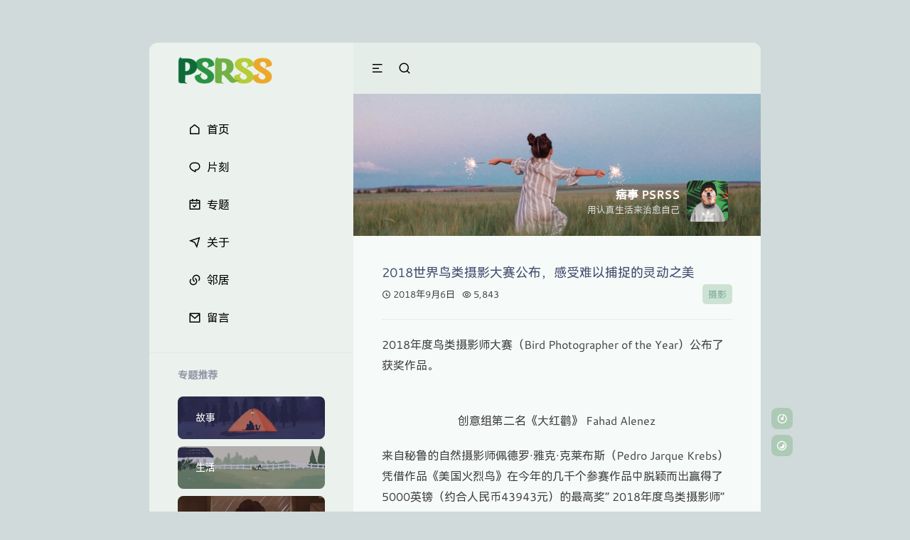

--- FILE ---
content_type: text/html; charset=UTF-8
request_url: https://www.psrss.com/niaoimg.html
body_size: 16826
content:
<!doctype html>
<html lang="zh-Hans">
<head>
	<meta charset="UTF-8">
	<meta name="viewport" content="width=device-width,initial-scale=1.0,maximum-scale=1.0,minimum-scale=1.0,user-scalable=no">
	<meta name="keywords" content="摄影, 摄影, 鸟, PSRSS,痞事,独立博客,文艺博客,情绪博客,个人博客,个人独立博客,每个博客都有故事">
	<meta name="description" content="2018年度鸟类摄影师大赛（Bird Photographer of the Year）公布了获奖作品。 创意 [&hellip;]">
	<title>  2018世界鸟类摄影大赛公布，感受难以捕捉的灵动之美 - 痞事PSRSS</title>
	<link rel="profile" href="https://gmpg.org/xfn/11">
	<link rel="shortcut icon" href="https://www.psrss.com/wp-content/uploads/2022/07/1.ico" title="Favicon">
	
	<script type="text/javascript">
		var Theme = {"ajaxurl":"https:\/\/www.psrss.com\/wp-admin\/admin-ajax.php","admin_url":"https:\/\/www.psrss.com\/wp-admin\/","wp_url":"https:\/\/www.psrss.com","cst_url":"https:\/\/www.psrss.com\/wp-content\/themes\/pix","home_url":"https:\/\/www.psrss.com","is_single":false,"single":true,"redirecturl":"https:\/\/www.psrss.com\/niaoimg.html","paged":1,"cpage":1,"is_admin":0,"posts":"{\"page\":0,\"name\":\"niaoimg\",\"error\":\"\",\"m\":\"\",\"p\":0,\"post_parent\":\"\",\"subpost\":\"\",\"subpost_id\":\"\",\"attachment\":\"\",\"attachment_id\":0,\"pagename\":\"\",\"page_id\":0,\"second\":\"\",\"minute\":\"\",\"hour\":\"\",\"day\":0,\"monthnum\":0,\"year\":0,\"w\":0,\"category_name\":\"\",\"tag\":\"\",\"cat\":\"\",\"tag_id\":\"\",\"author\":\"\",\"author_name\":\"\",\"feed\":\"\",\"tb\":\"\",\"paged\":0,\"meta_key\":\"\",\"meta_value\":\"\",\"preview\":\"\",\"s\":\"\",\"sentence\":\"\",\"title\":\"\",\"fields\":\"\",\"menu_order\":\"\",\"embed\":\"\",\"category__in\":[],\"category__not_in\":[],\"category__and\":[],\"post__in\":[],\"post__not_in\":[],\"post_name__in\":[],\"tag__in\":[],\"tag__not_in\":[],\"tag__and\":[],\"tag_slug__in\":[],\"tag_slug__and\":[],\"post_parent__in\":[],\"post_parent__not_in\":[],\"author__in\":[],\"author__not_in\":[],\"search_columns\":[],\"ignore_sticky_posts\":false,\"suppress_filters\":false,\"cache_results\":true,\"update_post_term_cache\":true,\"update_menu_item_cache\":false,\"lazy_load_term_meta\":true,\"update_post_meta_cache\":true,\"post_type\":\"\",\"posts_per_page\":10,\"nopaging\":false,\"comments_per_page\":\"15\",\"no_found_rows\":false,\"order\":\"DESC\"}","current_page":1,"max_page":0,"posts_per_page":"10","bgm_open":true,"pjax":true,"min_push":"6","loadingmessage":"\u6b63\u5728\u8bf7\u6c42\u4e2d\uff0c\u8bf7\u7a0d\u7b49...","order":"desc","formpostion":"top","user_name":false,"uid":0,"pid":12332,"post_type":""};
	</script>

	<meta name='robots' content='max-image-preview:large' />
<meta property="og:title" content="2018世界鸟类摄影大赛公布，感受难以捕捉的灵动之美" />
<meta property="og:site_name" content="痞事PSRSS" />
<meta property="og:type" content="post" />
<meta property="og:url" content="https://www.psrss.com/niaoimg.html" />
<meta property="og:description" content="2018年度鸟类摄影师大赛（Bird Photographer of the Year）公布了获奖作品。 创意 [&hellip;]" />
<meta property="og:image" content="https://www.psrss.com/wp-content/uploads/2018/09/2.jpeg" />
<link rel='dns-prefetch' href='//www.psrss.com' />
<link rel="alternate" type="application/rss+xml" title="痞事PSRSS &raquo; Feed" href="https://www.psrss.com/feed" />
<link rel="alternate" type="application/rss+xml" title="痞事PSRSS &raquo; 评论 Feed" href="https://www.psrss.com/comments/feed" />
<link rel='stylesheet' id='wp-block-library-css' href='https://www.psrss.com/wp-includes/css/dist/block-library/style.min.css?ver=6.6.4' media='all' />
<style id='classic-theme-styles-inline-css'>
/*! This file is auto-generated */
.wp-block-button__link{color:#fff;background-color:#32373c;border-radius:9999px;box-shadow:none;text-decoration:none;padding:calc(.667em + 2px) calc(1.333em + 2px);font-size:1.125em}.wp-block-file__button{background:#32373c;color:#fff;text-decoration:none}
</style>
<style id='global-styles-inline-css'>
:root{--wp--preset--aspect-ratio--square: 1;--wp--preset--aspect-ratio--4-3: 4/3;--wp--preset--aspect-ratio--3-4: 3/4;--wp--preset--aspect-ratio--3-2: 3/2;--wp--preset--aspect-ratio--2-3: 2/3;--wp--preset--aspect-ratio--16-9: 16/9;--wp--preset--aspect-ratio--9-16: 9/16;--wp--preset--color--black: #000000;--wp--preset--color--cyan-bluish-gray: #abb8c3;--wp--preset--color--white: #ffffff;--wp--preset--color--pale-pink: #f78da7;--wp--preset--color--vivid-red: #cf2e2e;--wp--preset--color--luminous-vivid-orange: #ff6900;--wp--preset--color--luminous-vivid-amber: #fcb900;--wp--preset--color--light-green-cyan: #7bdcb5;--wp--preset--color--vivid-green-cyan: #00d084;--wp--preset--color--pale-cyan-blue: #8ed1fc;--wp--preset--color--vivid-cyan-blue: #0693e3;--wp--preset--color--vivid-purple: #9b51e0;--wp--preset--gradient--vivid-cyan-blue-to-vivid-purple: linear-gradient(135deg,rgba(6,147,227,1) 0%,rgb(155,81,224) 100%);--wp--preset--gradient--light-green-cyan-to-vivid-green-cyan: linear-gradient(135deg,rgb(122,220,180) 0%,rgb(0,208,130) 100%);--wp--preset--gradient--luminous-vivid-amber-to-luminous-vivid-orange: linear-gradient(135deg,rgba(252,185,0,1) 0%,rgba(255,105,0,1) 100%);--wp--preset--gradient--luminous-vivid-orange-to-vivid-red: linear-gradient(135deg,rgba(255,105,0,1) 0%,rgb(207,46,46) 100%);--wp--preset--gradient--very-light-gray-to-cyan-bluish-gray: linear-gradient(135deg,rgb(238,238,238) 0%,rgb(169,184,195) 100%);--wp--preset--gradient--cool-to-warm-spectrum: linear-gradient(135deg,rgb(74,234,220) 0%,rgb(151,120,209) 20%,rgb(207,42,186) 40%,rgb(238,44,130) 60%,rgb(251,105,98) 80%,rgb(254,248,76) 100%);--wp--preset--gradient--blush-light-purple: linear-gradient(135deg,rgb(255,206,236) 0%,rgb(152,150,240) 100%);--wp--preset--gradient--blush-bordeaux: linear-gradient(135deg,rgb(254,205,165) 0%,rgb(254,45,45) 50%,rgb(107,0,62) 100%);--wp--preset--gradient--luminous-dusk: linear-gradient(135deg,rgb(255,203,112) 0%,rgb(199,81,192) 50%,rgb(65,88,208) 100%);--wp--preset--gradient--pale-ocean: linear-gradient(135deg,rgb(255,245,203) 0%,rgb(182,227,212) 50%,rgb(51,167,181) 100%);--wp--preset--gradient--electric-grass: linear-gradient(135deg,rgb(202,248,128) 0%,rgb(113,206,126) 100%);--wp--preset--gradient--midnight: linear-gradient(135deg,rgb(2,3,129) 0%,rgb(40,116,252) 100%);--wp--preset--font-size--small: 13px;--wp--preset--font-size--medium: 20px;--wp--preset--font-size--large: 36px;--wp--preset--font-size--x-large: 42px;--wp--preset--spacing--20: 0.44rem;--wp--preset--spacing--30: 0.67rem;--wp--preset--spacing--40: 1rem;--wp--preset--spacing--50: 1.5rem;--wp--preset--spacing--60: 2.25rem;--wp--preset--spacing--70: 3.38rem;--wp--preset--spacing--80: 5.06rem;--wp--preset--shadow--natural: 6px 6px 9px rgba(0, 0, 0, 0.2);--wp--preset--shadow--deep: 12px 12px 50px rgba(0, 0, 0, 0.4);--wp--preset--shadow--sharp: 6px 6px 0px rgba(0, 0, 0, 0.2);--wp--preset--shadow--outlined: 6px 6px 0px -3px rgba(255, 255, 255, 1), 6px 6px rgba(0, 0, 0, 1);--wp--preset--shadow--crisp: 6px 6px 0px rgba(0, 0, 0, 1);}:where(.is-layout-flex){gap: 0.5em;}:where(.is-layout-grid){gap: 0.5em;}body .is-layout-flex{display: flex;}.is-layout-flex{flex-wrap: wrap;align-items: center;}.is-layout-flex > :is(*, div){margin: 0;}body .is-layout-grid{display: grid;}.is-layout-grid > :is(*, div){margin: 0;}:where(.wp-block-columns.is-layout-flex){gap: 2em;}:where(.wp-block-columns.is-layout-grid){gap: 2em;}:where(.wp-block-post-template.is-layout-flex){gap: 1.25em;}:where(.wp-block-post-template.is-layout-grid){gap: 1.25em;}.has-black-color{color: var(--wp--preset--color--black) !important;}.has-cyan-bluish-gray-color{color: var(--wp--preset--color--cyan-bluish-gray) !important;}.has-white-color{color: var(--wp--preset--color--white) !important;}.has-pale-pink-color{color: var(--wp--preset--color--pale-pink) !important;}.has-vivid-red-color{color: var(--wp--preset--color--vivid-red) !important;}.has-luminous-vivid-orange-color{color: var(--wp--preset--color--luminous-vivid-orange) !important;}.has-luminous-vivid-amber-color{color: var(--wp--preset--color--luminous-vivid-amber) !important;}.has-light-green-cyan-color{color: var(--wp--preset--color--light-green-cyan) !important;}.has-vivid-green-cyan-color{color: var(--wp--preset--color--vivid-green-cyan) !important;}.has-pale-cyan-blue-color{color: var(--wp--preset--color--pale-cyan-blue) !important;}.has-vivid-cyan-blue-color{color: var(--wp--preset--color--vivid-cyan-blue) !important;}.has-vivid-purple-color{color: var(--wp--preset--color--vivid-purple) !important;}.has-black-background-color{background-color: var(--wp--preset--color--black) !important;}.has-cyan-bluish-gray-background-color{background-color: var(--wp--preset--color--cyan-bluish-gray) !important;}.has-white-background-color{background-color: var(--wp--preset--color--white) !important;}.has-pale-pink-background-color{background-color: var(--wp--preset--color--pale-pink) !important;}.has-vivid-red-background-color{background-color: var(--wp--preset--color--vivid-red) !important;}.has-luminous-vivid-orange-background-color{background-color: var(--wp--preset--color--luminous-vivid-orange) !important;}.has-luminous-vivid-amber-background-color{background-color: var(--wp--preset--color--luminous-vivid-amber) !important;}.has-light-green-cyan-background-color{background-color: var(--wp--preset--color--light-green-cyan) !important;}.has-vivid-green-cyan-background-color{background-color: var(--wp--preset--color--vivid-green-cyan) !important;}.has-pale-cyan-blue-background-color{background-color: var(--wp--preset--color--pale-cyan-blue) !important;}.has-vivid-cyan-blue-background-color{background-color: var(--wp--preset--color--vivid-cyan-blue) !important;}.has-vivid-purple-background-color{background-color: var(--wp--preset--color--vivid-purple) !important;}.has-black-border-color{border-color: var(--wp--preset--color--black) !important;}.has-cyan-bluish-gray-border-color{border-color: var(--wp--preset--color--cyan-bluish-gray) !important;}.has-white-border-color{border-color: var(--wp--preset--color--white) !important;}.has-pale-pink-border-color{border-color: var(--wp--preset--color--pale-pink) !important;}.has-vivid-red-border-color{border-color: var(--wp--preset--color--vivid-red) !important;}.has-luminous-vivid-orange-border-color{border-color: var(--wp--preset--color--luminous-vivid-orange) !important;}.has-luminous-vivid-amber-border-color{border-color: var(--wp--preset--color--luminous-vivid-amber) !important;}.has-light-green-cyan-border-color{border-color: var(--wp--preset--color--light-green-cyan) !important;}.has-vivid-green-cyan-border-color{border-color: var(--wp--preset--color--vivid-green-cyan) !important;}.has-pale-cyan-blue-border-color{border-color: var(--wp--preset--color--pale-cyan-blue) !important;}.has-vivid-cyan-blue-border-color{border-color: var(--wp--preset--color--vivid-cyan-blue) !important;}.has-vivid-purple-border-color{border-color: var(--wp--preset--color--vivid-purple) !important;}.has-vivid-cyan-blue-to-vivid-purple-gradient-background{background: var(--wp--preset--gradient--vivid-cyan-blue-to-vivid-purple) !important;}.has-light-green-cyan-to-vivid-green-cyan-gradient-background{background: var(--wp--preset--gradient--light-green-cyan-to-vivid-green-cyan) !important;}.has-luminous-vivid-amber-to-luminous-vivid-orange-gradient-background{background: var(--wp--preset--gradient--luminous-vivid-amber-to-luminous-vivid-orange) !important;}.has-luminous-vivid-orange-to-vivid-red-gradient-background{background: var(--wp--preset--gradient--luminous-vivid-orange-to-vivid-red) !important;}.has-very-light-gray-to-cyan-bluish-gray-gradient-background{background: var(--wp--preset--gradient--very-light-gray-to-cyan-bluish-gray) !important;}.has-cool-to-warm-spectrum-gradient-background{background: var(--wp--preset--gradient--cool-to-warm-spectrum) !important;}.has-blush-light-purple-gradient-background{background: var(--wp--preset--gradient--blush-light-purple) !important;}.has-blush-bordeaux-gradient-background{background: var(--wp--preset--gradient--blush-bordeaux) !important;}.has-luminous-dusk-gradient-background{background: var(--wp--preset--gradient--luminous-dusk) !important;}.has-pale-ocean-gradient-background{background: var(--wp--preset--gradient--pale-ocean) !important;}.has-electric-grass-gradient-background{background: var(--wp--preset--gradient--electric-grass) !important;}.has-midnight-gradient-background{background: var(--wp--preset--gradient--midnight) !important;}.has-small-font-size{font-size: var(--wp--preset--font-size--small) !important;}.has-medium-font-size{font-size: var(--wp--preset--font-size--medium) !important;}.has-large-font-size{font-size: var(--wp--preset--font-size--large) !important;}.has-x-large-font-size{font-size: var(--wp--preset--font-size--x-large) !important;}
:where(.wp-block-post-template.is-layout-flex){gap: 1.25em;}:where(.wp-block-post-template.is-layout-grid){gap: 1.25em;}
:where(.wp-block-columns.is-layout-flex){gap: 2em;}:where(.wp-block-columns.is-layout-grid){gap: 2em;}
:root :where(.wp-block-pullquote){font-size: 1.5em;line-height: 1.6;}
</style>
<link rel='stylesheet' id='pix-style-css' href='https://www.psrss.com/wp-content/themes/pix/style.css?ver=1.0.7' media='all' />
<link rel='stylesheet' id='fancybox.css-css' href='https://www.psrss.com/wp-content/themes/pix/inc/assets/css/jquery.fancybox.min.css?ver=1.0.7' media='all' />
<link rel='stylesheet' id='nprogress.css-css' href='https://www.psrss.com/wp-content/themes/pix/inc/assets/css/nprogress.css?ver=1.0.7' media='all' />
<link rel='stylesheet' id='iconfont-css' href='https://www.psrss.com/wp-content/themes/pix/inc/assets/fonts/remixicon.css?ver=1.0.7' media='all' />
<link rel='stylesheet' id='uikit.css-css' href='https://www.psrss.com/wp-content/themes/pix/inc/assets/css/uikit.min.css?ver=1.0.7' media='all' />
<link rel='stylesheet' id='highlight.css-css' href='https://www.psrss.com/wp-content/themes/pix/inc/assets/css/highlight.css?ver=1.0.7' media='all' />
<link rel='stylesheet' id='main.css-css' href='https://www.psrss.com/wp-content/themes/pix/inc/assets/css/main.css?ver=1.0.7' media='all' />
<link rel='stylesheet' id='dark-css' href='https://www.psrss.com/wp-content/themes/pix/inc/assets/css/dark.css?ver=1.0.7' media='all' />
<link rel='stylesheet' id='mobile-css' href='https://www.psrss.com/wp-content/themes/pix/inc/assets/css/mobile.css?ver=1.0.7' media='all' />
<link rel="https://api.w.org/" href="https://www.psrss.com/wp-json/" /><link rel="alternate" title="JSON" type="application/json" href="https://www.psrss.com/wp-json/wp/v2/posts/12332" /><link rel="canonical" href="https://www.psrss.com/niaoimg.html" />
<link rel='shortlink' href='https://www.psrss.com/?p=12332' />
<!-- 自定义css -->
<style type="text/css">
@font-face{
			font-style:normal;
			font-family:"HarmonyOS_M";
			src:url("https://cdn.jsdelivr.net/gh/hiball/fonts/HarmonyOS_Sans_SC_Regular.woff2") format("truetype");
            font-display:swap;
		  }
</style>
</head>

<body class="post-template-default single single-post postid-12332 single-format-standard mod_third normal">
<div class="player_box"></div>
<div id="page" class="site main_wrap">

	<div class="main_body uk-flex uk-flex-center uk-grid-collapse" uk-grid >
	<div class="left_nav uk-width-1-3@m uk-visible@m">
            <div class="left_nav_inner">
			<div uk-sticky="offset: 0;">
				<div class="top_logo"><a href="https://www.psrss.com/"><img src="https://www.psrss.com/wp-content/uploads/2022/12/logohb.png" style="height:38px"></a></div><div class="top_logo close_bar"><a href="https://www.psrss.com/"><img src="https://www.psrss.com/wp-content/uploads/2022/07/1.ico"></a></div>
				<div class="left_menu_box">
					<div class="menu-pix-container"><ul id="left_menu" class="menu"><li id="menu-item-14574" class="menu-item menu-item-type-custom menu-item-object-custom menu-item-home menu-item-14574"><a href="https://www.psrss.com/"><i class="ri-home-line"></i><span class="nav_title">首页</span></a></li>
<li id="menu-item-14568" class="menu-item menu-item-type-post_type menu-item-object-page menu-item-14568"><a href="https://www.psrss.com/pianke"><i class="ri-chat-1-line"></i><span class="nav_title">片刻</span></a></li>
<li id="menu-item-14570" class="menu-item menu-item-type-post_type menu-item-object-page menu-item-14570"><a href="https://www.psrss.com/category"><i class="ri-calendar-check-line"></i><span class="nav_title">专题</span></a></li>
<li id="menu-item-14572" class="menu-item menu-item-type-post_type menu-item-object-page menu-item-14572"><a href="https://www.psrss.com/about"><i class="ri-send-plane-line"></i><span class="nav_title">关于</span></a></li>
<li id="menu-item-14571" class="menu-item menu-item-type-post_type menu-item-object-page menu-item-14571"><a href="https://www.psrss.com/links"><i class="ri-links-line"></i><span class="nav_title">邻居</span></a></li>
<li id="menu-item-14598" class="menu-item menu-item-type-post_type menu-item-object-page menu-item-14598"><a href="https://www.psrss.com/guestbook"><i class="ri-mail-line"></i><span class="nav_title">留言</span></a></li>
</ul></div>				</div>
				

			<div class="sidebar">
                                <div class="widget_inner sidebar_inner">
                        <section id="hot_cat-2" class="widget hot_cat"><div class="wid_title">专题推荐</div><ul class="items cats_show"><li><a href="https://www.psrss.com/category/gushi"><div class="cat_img"><img class="round8" data-src="https://www.psrss.com/wp-content/uploads/2022/12/01.jpg" width="50" height="50" alt="" uk-img ></div><div class="cat_name"><h1>故事</h1></div></a></li><li><a href="https://www.psrss.com/category/live"><div class="cat_img"><img class="round8" data-src="https://www.psrss.com/wp-content/uploads/2022/12/02.jpg" width="50" height="50" alt="" uk-img ></div><div class="cat_name"><h1>生活</h1></div></a></li><li><a href="https://www.psrss.com/category/music"><div class="cat_img"><img class="round8" data-src="https://www.psrss.com/wp-content/uploads/2022/12/10-1.jpg" width="50" height="50" alt="" uk-img ></div><div class="cat_name"><h1>音乐</h1></div></a></li></ul></section><section id="user_widget-2" class="widget admin_widget"><div class="wid_title">Follow Me</div><div class="items wid_sw_social"><div class="sw_item"><a href="https://weibo.com/tongyingfei" class="sw_social" target="_blank" uk-tooltip="微博" style="background:#000000"><i class="ri-weibo-line"></i></a></div><div class="sw_item"><a href="http://wpa.qq.com/msgrd?v=3&uin=893152061&site=qq&menu=yes" class="sw_social" target="_blank" uk-tooltip="QQ" style="background:#000000"><i class="ri-qq-line"></i></a></div><div class="sw_item"><a href="" class="sw_social"  uk-tooltip="微信" style="background:#000000"><i class="ri-wechat-line"></i></a><div class="sw_qrcode"><img src="https://www.psrss.com/wp-content/uploads/2022/12/weiixn.jpg"></div></div><div class="sw_item"><a href="https://music.163.com/#/user/home?id=3504423" class="sw_social" target="_blank" uk-tooltip="网易云" style="background:#000000"><i class="ri-netease-cloud-music-line"></i></a></div></div></section><section id="adinfo_widget-4" class="widget adinfo_widget"><div class="wid_title">About Me</div><div class="items wid_ad_info"><div class="ad_info"><div class="name"><i class="ri-map-pin-line"></i></div>
                <div class="meta" uk-tooltip="title:居住地;pos: right"><p>云南昆明 Kunming, Yunnan</p></div></div><div class="ad_info"><div class="name"><i class="ri-meteor-line"></i></div>
                <div class="meta" uk-tooltip="title:职业;pos: right"><p>平面设计 Graphic Designer</p></div></div><div class="ad_info"><div class="name"><i class="ri-creative-commons-line"></i></div>
                <div class="meta" uk-tooltip="title:免责声明;pos: right"><a href="https://creativecommons.org/licenses/by-nc-nd/2.5/cn/" target="_blank">CC BY-NC-ND 3.0</a></div></div><div class="ad_info"><div class="name"><i class="ri-shield-check-fill"></i></div>
                <div class="meta" uk-tooltip="title:备案号;pos: right"><a href="https://beian.miit.gov.cn/" target="_blank">滇ICP备13002001号-5</a></div></div></div></section>                    </div>
			                </div>	
		

            </div>
			
			</div>
        </div>

	
	<div class="page_main uk-width-2-3@m">

	<header id="masthead" class="site-header">
		<div class="top_bar" uk-sticky="offset: 0;">	
			<div class="mobile_logo"><a href="https://www.psrss.com"><img src="https://www.psrss.com/wp-content/uploads/2022/12/logohb.png"></a></div>
			<div class="top_left">		
				
<div class="top_nav top_tool">
    <a class="top_nav_btn"><i class="ri-menu-2-line"></i></a>
    <div class="top_menu_box" uk-dropdown="mode: click;flip: false;offset: 12;toggle:.top_nav_btn;animation:uk-animation-slide-top-small;animate-out:uk-animation-slide-top-small;delay-hide:5000;boundary: .top_bar;stretch: x;">
        <div class="inner">
        <div class="menu-pix-container"><ul id="top_menu" class="menu"><li class="menu-item menu-item-type-custom menu-item-object-custom menu-item-home menu-item-14574"><a href="https://www.psrss.com/"><i class="ri-home-line"></i><span class="nav_title">首页</span></a></li>
<li class="menu-item menu-item-type-post_type menu-item-object-page menu-item-14568"><a href="https://www.psrss.com/pianke"><i class="ri-chat-1-line"></i><span class="nav_title">片刻</span></a></li>
<li class="menu-item menu-item-type-post_type menu-item-object-page menu-item-14570"><a href="https://www.psrss.com/category"><i class="ri-calendar-check-line"></i><span class="nav_title">专题</span></a></li>
<li class="menu-item menu-item-type-post_type menu-item-object-page menu-item-14572"><a href="https://www.psrss.com/about"><i class="ri-send-plane-line"></i><span class="nav_title">关于</span></a></li>
<li class="menu-item menu-item-type-post_type menu-item-object-page menu-item-14571"><a href="https://www.psrss.com/links"><i class="ri-links-line"></i><span class="nav_title">邻居</span></a></li>
<li class="menu-item menu-item-type-post_type menu-item-object-page menu-item-14598"><a href="https://www.psrss.com/guestbook"><i class="ri-mail-line"></i><span class="nav_title">留言</span></a></li>
</ul></div>        </div>
    </div>
</div>


<!-- 搜索区域 -->

<div class="search_mod">
<div class="t_search_on top_tool icon_color"><a href="#search_modal" uk-toggle><i class="ri-search-line s_toogle_btn"></i></a></div></div>	
			</div>		

			
		</div>

		
	</header><!-- #masthead -->
	
	<div class="index_banner" data-src="https://www.psrss.com/wp-content/uploads/2021/07/b0d17ed.jpg" uk-img="loading: eager">
         
         <div class="user_info">
             <div class="top">
                 <div class="left">
                    <div class="name">痞事 PSRSS</div>
                    <div class="des">用认真生活来治愈自己</div>
                 </div>
                
                <div class="avatar"><img src="https://www.psrss.com/wp-content/uploads/2021/09/3.jpg"></div>
             </div> 
         </div>
        </div>
	
	<div id="pjax-container">	
	<main id="primary" class="site-main">
		<div class="single_wrap" uk-height-viewport="offset-top: true">

			
<div id="post-12332 post-single" class="post-single post-12332 post type-post status-publish format-standard has-post-thumbnail hentry category-sheying tag-1206 tag-1409">

    <div class="blog_header">
    
        
        
        <div class="post_header">
            <h2 class="entry-title">2018世界鸟类摄影大赛公布，感受难以捕捉的灵动之美</h2>            <ul>
                <div class="header_meta">
                    <span class="single_time">
                        <i class="ri-time-line"></i>
                        <time itemprop="datePublished" datetime="2018-09-06T09:24:52+08:00">  2018年9月6日</time>
                    </span>
                    <span class="post_views"><i class="ri-eye-line"></i>5,843</span>
                                    </div>
                
                <div class="single-content_header">
                    <span class="single_cat"><ul class="post-categories">
	<li><a href="https://www.psrss.com/category/sheying" rel="category tag">摄影</a></li></ul> </span>
                </div>
            </ul>

        </div>

    
    </div>


		<div class="single-inner">
			
        
			<div class="single-content">
				
				<p>2018年度鸟类摄影师大赛（Bird Photographer of the Year）公布了获奖作品。</p>
<p style="text-align: center;"><a href="https://img.psrss.com/wp-content/uploads/2018/09/1.jpeg" class="fancybox" data-fancybox="image-12332"><img fetchpriority="high" decoding="async" class="alignnone size-full wp-image-12333" src="https://img.psrss.com/wp-content/uploads/2018/09/1.jpeg" alt="" width="974" height="600" /></a><br />
创意组第二名《大红鹳》 Fahad Alenez</p>
<p>来自秘鲁的自然摄影师佩德罗·雅克·克莱布斯（Pedro Jarque Krebs）凭借作品《美国火烈鸟》在今年的几千个参赛作品中脱颖而出赢得了5000英镑（约合人民币43943元）的最高奖“ 2018年度鸟类摄影师”的称号。</p>
<p>鸟类摄影师大赛是由自然摄影有限公司（Nature Photographers Ltd）和雀鸟保护组织（British Trust for Ornithology）合作举办的一项国际性的摄影比赛，旨在引起大家对鸟类生态环境的关注。今年是赛事的第四个年头，这项赛事共设置有<strong>肖像、鸟与环境、细节、行为、飞翔、鸟与城市、创意和青年组</strong>八个类别。</p>
<p>接下来，就让我们一起欣赏可能是今年最好的鸟类摄影照片吧！</p>
<h2><strong>2018年度摄影师 &amp; 创意组</strong></h2>
<h3>第一名</h3>
<h4>美国火烈鸟 by Pedro Jarque Krebs</h4>
<p><a href="https://img.psrss.com/wp-content/uploads/2018/09/2.jpeg" class="fancybox" data-fancybox="image-12332"><img decoding="async" class="alignnone size-full wp-image-12334" src="https://img.psrss.com/wp-content/uploads/2018/09/2.jpeg" alt="" width="1280" height="839" /></a></p>
<h3><strong>第二名</strong></h3>
<h4>大红鹳 by Fahad Alenezi</h4>
<p><a href="https://img.psrss.com/wp-content/uploads/2018/09/1.jpeg" class="fancybox" data-fancybox="image-12332"><img fetchpriority="high" decoding="async" class="alignnone size-full wp-image-12333" src="https://img.psrss.com/wp-content/uploads/2018/09/1.jpeg" alt="" width="974" height="600" /></a></p>
<h3><strong> 第三名</strong></h3>
<h4>阿得利企鹅 by Martin Grace</h4>
<p><a href="https://img.psrss.com/wp-content/uploads/2018/09/3.jpeg" class="fancybox" data-fancybox="image-12332"><img decoding="async" class="alignnone size-full wp-image-12335" src="https://img.psrss.com/wp-content/uploads/2018/09/3.jpeg" alt="" width="837" height="600" /></a></p>
<h2><strong>肖像组</strong></h2>
<h3><strong>第一名</strong></h3>
<h4>红头蹼足鹬 by Saverio Gatto</h4>
<p><a href="https://img.psrss.com/wp-content/uploads/2018/09/4.jpeg" class="fancybox" data-fancybox="image-12332"><img loading="lazy" decoding="async" class="alignnone size-full wp-image-12336" src="https://img.psrss.com/wp-content/uploads/2018/09/4.jpeg" alt="" width="1280" height="853" /></a></p>
<h3><strong>第二名</strong></h3>
<h4>扇尾沙锥 by Roelof Molenaar</h4>
<p><a href="https://img.psrss.com/wp-content/uploads/2018/09/5.jpeg" class="fancybox" data-fancybox="image-12332"><img loading="lazy" decoding="async" class="alignnone size-full wp-image-12337" src="https://img.psrss.com/wp-content/uploads/2018/09/5.jpeg" alt="" width="900" height="600" /></a></p>
<h3><strong> </strong></h3>
<h3><strong>第三名</strong></h3>
<h4>灰鹭 by Ivan Sjögren</h4>
<p><a href="https://img.psrss.com/wp-content/uploads/2018/09/6.jpeg" class="fancybox" data-fancybox="image-12332"><img loading="lazy" decoding="async" class="alignnone size-full wp-image-12338" src="https://img.psrss.com/wp-content/uploads/2018/09/6.jpeg" alt="" width="1280" height="1763" /></a></p>
<h2><strong>鸟与环境组</strong></h2>
<h3><strong>第一名</strong></h3>
<h4>鸵鸟 by Salvador Colvée</h4>
<p><a href="https://img.psrss.com/wp-content/uploads/2018/09/7.jpeg" class="fancybox" data-fancybox="image-12332"><img loading="lazy" decoding="async" class="alignnone size-full wp-image-12339" src="https://img.psrss.com/wp-content/uploads/2018/09/7.jpeg" alt="" width="1280" height="815" /></a></p>
<h3><strong> </strong></h3>
<h3><strong>第二名</strong></h3>
<h4>红石鸟 by Mario Suárez Porraz</h4>
<p><a href="https://img.psrss.com/wp-content/uploads/2018/09/8.jpeg" class="fancybox" data-fancybox="image-12332"><img loading="lazy" decoding="async" class="alignnone size-full wp-image-12340" src="https://img.psrss.com/wp-content/uploads/2018/09/8.jpeg" alt="" width="900" height="600" /></a></p>
<h3><strong>第三名</strong></h3>
<h4>蓝紫金刚鹦鹉 by Petr Bambousek</h4>
<p><a href="https://img.psrss.com/wp-content/uploads/2018/09/9.jpeg" class="fancybox" data-fancybox="image-12332"><img loading="lazy" decoding="async" class="alignnone size-full wp-image-12341" src="https://img.psrss.com/wp-content/uploads/2018/09/9.jpeg" alt="" width="900" height="600" /></a></p>
<h2><strong>关注细节组</strong></h2>
<h3><strong>第一名</strong></h3>
<h4>西冠鸽 by David Easton</h4>
<p><a href="https://img.psrss.com/wp-content/uploads/2018/09/10.jpeg" class="fancybox" data-fancybox="image-12332"><img loading="lazy" decoding="async" class="alignnone size-full wp-image-12342" src="https://img.psrss.com/wp-content/uploads/2018/09/10.jpeg" alt="" width="1280" height="854" /></a></p>
<h3><strong>第二名</strong></h3>
<h4>椋鸟 by Alan Price</h4>
<p><a href="https://img.psrss.com/wp-content/uploads/2018/09/11.jpeg" class="fancybox" data-fancybox="image-12332"><img loading="lazy" decoding="async" class="alignnone size-full wp-image-12343" src="https://img.psrss.com/wp-content/uploads/2018/09/11.jpeg" alt="" width="1280" height="1832" /></a></p>
<h3><strong>第三名<br />
</strong></h3>
<h4>大西洋海鹦 by Mario Suarez Porras</h4>
<p><a href="https://img.psrss.com/wp-content/uploads/2018/09/12.jpeg" class="fancybox" data-fancybox="image-12332"><img loading="lazy" decoding="async" class="alignnone size-full wp-image-12344" src="https://img.psrss.com/wp-content/uploads/2018/09/12.jpeg" alt="" width="900" height="600" /></a></p>
<h2><strong>鸟类行为组</strong></h2>
<h3><strong>第一名</strong></h3>
<h4>北方塘鹅 by Richard Shucksmith</h4>
<p><a href="https://img.psrss.com/wp-content/uploads/2018/09/13.jpeg" class="fancybox" data-fancybox="image-12332"><img loading="lazy" decoding="async" class="alignnone size-full wp-image-12345" src="https://img.psrss.com/wp-content/uploads/2018/09/13.jpeg" alt="" width="1280" height="852" /></a></p>
<h3><strong>第二名<br />
</strong></h3>
<h4>卡伯特燕鸥 by Petr Bambousek</h4>
<p><a href="https://img.psrss.com/wp-content/uploads/2018/09/14.jpeg" class="fancybox" data-fancybox="image-12332"><img loading="lazy" decoding="async" class="alignnone size-full wp-image-12346" src="https://img.psrss.com/wp-content/uploads/2018/09/14.jpeg" alt="" width="900" height="600" /></a></p>
<h3><strong>第三名</strong></h3>
<h4>黑剪嘴鸥 by Thomas Chadwick</h4>
<p><a href="https://img.psrss.com/wp-content/uploads/2018/09/15.jpeg" class="fancybox" data-fancybox="image-12332"><img loading="lazy" decoding="async" class="alignnone size-full wp-image-12347" src="https://img.psrss.com/wp-content/uploads/2018/09/15.jpeg" alt="" width="1280" height="1920" /></a></p>
<h2><strong>鸟类飞翔组</strong></h2>
<h3><strong>第一名</strong></h3>
<h4>小白鹭 by Sienna Anderson</h4>
<p><a href="https://img.psrss.com/wp-content/uploads/2018/09/16.jpeg" class="fancybox" data-fancybox="image-12332"><img loading="lazy" decoding="async" class="alignnone size-full wp-image-12348" src="https://img.psrss.com/wp-content/uploads/2018/09/16.jpeg" alt="" width="1280" height="854" /></a></p>
<h3><strong>第二名<br />
</strong></h3>
<h4>暴雪鹱 by Marc Weber</h4>
<p><a href="https://img.psrss.com/wp-content/uploads/2018/09/17.jpeg" class="fancybox" data-fancybox="image-12332"><img loading="lazy" decoding="async" class="alignnone size-full wp-image-12349" src="https://img.psrss.com/wp-content/uploads/2018/09/17.jpeg" alt="" width="900" height="600" /></a></p>
<h3><strong>第三名</strong></h3>
<h4>北鹪鹩 by Roelof Molenaar</h4>
<p><a href="https://img.psrss.com/wp-content/uploads/2018/09/18.jpeg" class="fancybox" data-fancybox="image-12332"><img loading="lazy" decoding="async" class="alignnone size-full wp-image-12350" src="https://img.psrss.com/wp-content/uploads/2018/09/18.jpeg" alt="" width="900" height="600" /></a></p>
<h2><strong>鸟与城市组</strong></h2>
<h3><strong>第一名</strong></h3>
<h4>知更鸟 by Nikos Bukas</h4>
<p><a href="https://img.psrss.com/wp-content/uploads/2018/09/19.jpeg" class="fancybox" data-fancybox="image-12332"><img loading="lazy" decoding="async" class="alignnone size-full wp-image-12351" src="https://img.psrss.com/wp-content/uploads/2018/09/19.jpeg" alt="" width="1280" height="825" /></a></p>
<h3><strong>第二名</strong></h3>
<h4>斑尾塍鹬 by Mario Suarez Porras</h4>
<p><a href="https://img.psrss.com/wp-content/uploads/2018/09/20.jpeg" class="fancybox" data-fancybox="image-12332"><img loading="lazy" decoding="async" class="alignnone size-full wp-image-12352" src="https://img.psrss.com/wp-content/uploads/2018/09/20.jpeg" alt="" width="900" height="600" /></a></p>
<h3><strong>第三名</strong></h3>
<h4>澳洲银鸥 by Kevin Sawford</h4>
<p><a href="https://img.psrss.com/wp-content/uploads/2018/09/21.jpeg" class="fancybox" data-fancybox="image-12332"><img loading="lazy" decoding="async" class="alignnone size-full wp-image-12353" src="https://img.psrss.com/wp-content/uploads/2018/09/21.jpeg" alt="" width="900" height="600" /></a></p>
<h2><strong>参赛照片精选</strong></h2>
<h4><strong>裸颈鹳 by Dorothy Grace</strong></h4>
<p><a href="https://img.psrss.com/wp-content/uploads/2018/09/22.jpeg" class="fancybox" data-fancybox="image-12332"><img loading="lazy" decoding="async" class="alignnone size-full wp-image-12354" src="https://img.psrss.com/wp-content/uploads/2018/09/22.jpeg" alt="" width="774" height="600" /></a></p>
<h4>鱼鹰 by Joel Walley</h4>
<h4><a href="https://img.psrss.com/wp-content/uploads/2018/09/23.jpeg" class="fancybox" data-fancybox="image-12332"><img loading="lazy" decoding="async" class="alignnone size-full wp-image-12355" src="https://img.psrss.com/wp-content/uploads/2018/09/23.jpeg" alt="" width="900" height="600" /></a></h4>
<h4>凤头䴙䴘 by Daniel Trim</h4>
<p><a href="https://img.psrss.com/wp-content/uploads/2018/09/24.jpeg" class="fancybox" data-fancybox="image-12332"><img loading="lazy" decoding="async" class="alignnone size-full wp-image-12356" src="https://img.psrss.com/wp-content/uploads/2018/09/24.jpeg" alt="" width="900" height="600" /></a></p>
<h4>红嘴鸥 by Lynne Naylor</h4>
<p><a href="https://img.psrss.com/wp-content/uploads/2018/09/25.jpeg" class="fancybox" data-fancybox="image-12332"><img loading="lazy" decoding="async" class="alignnone size-full wp-image-12357" src="https://img.psrss.com/wp-content/uploads/2018/09/25.jpeg" alt="" width="720" height="600" /></a></p>
<h4>美洲蛇鸟 by Anhinga</h4>
<p><a href="https://img.psrss.com/wp-content/uploads/2018/09/26.jpeg" class="fancybox" data-fancybox="image-12332"><img loading="lazy" decoding="async" class="alignnone size-full wp-image-12358" src="https://img.psrss.com/wp-content/uploads/2018/09/26.jpeg" alt="" width="900" height="600" /></a></p>
<h4>蓝尾蜂 by Kallol Mukherjee</h4>
<p><a href="https://img.psrss.com/wp-content/uploads/2018/09/27.jpeg" class="fancybox" data-fancybox="image-12332"><img loading="lazy" decoding="async" class="alignnone size-full wp-image-12359" src="https://img.psrss.com/wp-content/uploads/2018/09/27.jpeg" alt="" width="900" height="600" /></a></p>

			</div><!-- .entry-content -->
	
            <div class="single-footer">
                <div class="single_footer_box"> 
                    <a class="up_like " data-action="up" data-id="12332">
            <i class="ri-heart-2-line"></i>
			<span>0</span>
		 </a><div class="pix_share_btn">
				<a class="pix_icon share_btn_icon cr_poster" poster-data="12332" uk-toggle="target: #share_modal_12332" uk-tooltip="title: 片刻分享; pos: top;"><i class="ri-share-forward-box-line"></i></a>
				<div id="share_modal_12332" class="uk-flex-top poster_modal" uk-modal>
					<div class="uk-modal-dialog uk-modal-body uk-margin-auto-vertical">
						<button class="uk-modal-close-outside" type="button" uk-close></button>	
						<div class="poster_box_ap"></div>	
							<div class="post_share_box hide">
			<a href="https://service.weibo.com/share/share.php?url=https%3A%2F%2Fwww.psrss.com%2Fniaoimg.html&type=button&language=zh_cn&pic=https://www.psrss.com/wp-content/uploads/2018/09/2.jpeg&title=2018世界鸟类摄影大赛公布，感受难以捕捉的灵动之美" uk-tooltip="title: 微博分享; pos: top;" target="_blank"><i class="ri-weibo-line"></i></a>
			<a href="https://sns.qzone.qq.com/cgi-bin/qzshare/cgi_qzshare_onekey?url=https%3A%2F%2Fwww.psrss.com%2Fniaoimg.html&title=2018世界鸟类摄影大赛公布，感受难以捕捉的灵动之美&pics=https://www.psrss.com/wp-content/uploads/2018/09/2.jpeg" uk-tooltip="title: QQ分享; pos: top;" target="_blank"><i class="ri-chrome-line"></i></a>
			<a href="http://connect.qq.com/widget/shareqq/index.html?url=https%3A%2F%2Fwww.psrss.com%2Fniaoimg.html&title=2018世界鸟类摄影大赛公布，感受难以捕捉的灵动之美&pics=https://www.psrss.com/wp-content/uploads/2018/09/2.jpeg" uk-tooltip="title: QQ好友分享; pos: top;" target="_blank"><i class="ri-qq-line"></i></a>
			<a class="poster_download" uk-tooltip="title: 下载海报; pos: top;"><i class="ri-download-line"></i></a>
		 </div>
					</div>
				</div>
			</div><div class="pix_donate_btn">
				<a class="pix_icon donate_btn_icon" uk-toggle="target: #donate_modal" uk-tooltip="title: 打赏作者; pos: top;"><i class="ri-money-cny-box-line"></i></a>
				<div id="donate_modal" class="uk-flex-top donate_modal" uk-modal>
					<div class="uk-modal-dialog uk-modal-body uk-margin-auto-vertical">
						<button class="uk-modal-close-outside" type="button" uk-close></button>	
						<div class="donate_des">求求你赏口饭吃吧！</div>
						<div class="donate_pic"><img src="https://www.psrss.com/wp-content/uploads/2022/12/zanshang.jpg"></div>	
					</div>
				</div>
			</div>                </div>
            </div>

		</div>


</div><!-- #post-12332 -->
  
<div id="comments" class="comments comments-area" data="normal">
		<div class="comments-title">
		<i class="ri-discuss-line"></i>Comments | <span class="noticom"><a href="https://www.psrss.com/niaoimg.html#comments">8 条评论</a> </span>
		</div><!-- .comments-title -->

		<div id="respond_box">
		<div id="respond" class="comment-respond">
			
						<form action="https://www.psrss.com/wp-comments-post.php" method="post" id="commentform">	
			
			<div class ="vi_avatar_box">
				<a class="edit_comment_info"><a class="edit-profile edit-card"><img src="https://www.psrss.com/wp-content/themes/pix/img/avatar.png"  height="50" width="50" class="v-avatar avatar avatar-50"><small>点击填写昵称和邮箱，方可发布评论</small></a></a>
				<div id="ava-content" class="commentput shadow" uk-drop="mode:click;offset: 10;toggle:.edit-card;pos:bottom-left;animation:uk-animation-scale-down">
												<div id="comment-author-info" class="card">	
							<p>*邮箱和昵称必须填写</p>
								<input type="text" name="author" id="author"  value=""  size="22" tabindex="1" placeholder="Name" />
								<label for="author"></label>				
								<input type="text" name="email" id="email"  value=""  size="22" placeholder="Email" tabindex="2" />
								<label for="email"></label>				
								<input type="text" name="url" id="url"  value="" size="22" placeholder="http://"  tabindex="3" />
								<label for="url"></label>	
							
						</div>
								</div>
			</div>
		
			<div class="clear"></div>
		
			<div class="ava_comments">
					<div class="comarea">
						<textarea name="comment" id="comment"  placeholder="say something" tabindex="4" cols="50" rows="5"></textarea>
					</div>
				</div>
				
			
				<div class="com-footer">
					<div class="com_tools">
						<div class="comment_smile_box">
                <a class="com_smile_btn"><i class="ri-emotion-line"></i></a>
                <div class="com_smile_show shadow" uk-drop="mode: click;toggle:.com_smile_btn"><div class="inner round8"><a class="smile_btn">&#128515;</a><a class="smile_btn">&#128522</a><a class="smile_btn">&#128521</a><a class="smile_btn">&#128530</a><a class="smile_btn">&#128536</a><a class="smile_btn">&#128076</a><a class="smile_btn">&#128077</a><a class="smile_btn">&#128150</a><a class="smile_btn">&#128139</a><a class="smile_btn">&#128079</a><a class="smile_btn">&#128514</a><a class="smile_btn">&#128540</a><a class="smile_btn">&#9996</a><a class="smile_btn">&#127873</a><a class="smile_btn">&#9749</a><a class="smile_btn">&#127801</a><a class="smile_btn">&#129318</a><a class="smile_btn">&#128064</a><a class="smile_btn">&#128518</a><a class="smile_btn">&#129314</a><a class="smile_btn">&#128520</a><a class="smile_btn">&#128123</a><a class="smile_btn">&#128586</a><a class="smile_btn">&#128549</a><a class="smile_btn">&#128566</a><a class="smile_btn">&#128528</a><a class="smile_btn">&#128548</a><a class="smile_btn">&#128561</a><a class="smile_btn">&#128591</a><a class="smile_btn">&#128170</a></div></div>
             </div>					</div>
					<div class="com_push">
					
						<div class="comment-form-validate">
                <input class="pix-checkbox-radio" type="checkbox" name="no-robot">
                <label for="default" class="comment_check_style"></label>			
            </div>					
						<div class="cancel-comment-reply" data="single">
							<a rel="nofollow" id="cancel-comment-reply-link" href="/niaoimg.html#respond" style="display:none;">取消</a>						</div>
						<input class="push_comment" name="push_comment" type="submit" id="push_comment" tabindex="5" value="发送">
						<input type='hidden' name='comment_post_ID' value='12332' id='comment_post_ID' />
<input type='hidden' name='comment_parent' id='comment_parent' value='0' />
					</div>					
				</div>
							</form>
			
					</div>
		</div>

		<div class="commentshow">
			<ul class="comment-list">
	            <li id="li-comment-20705" class="comment even thread-even depth-1">
                <div id="comment-20705" class="comment_body contents">	
                    <div class="profile">
                        <a href="https://www.linguang.me" target="_blank"><img alt='' src='https://cravatar.cn/avatar/ca19c9e504c3b23449756ab1be1508a9?s=50&#038;d=mm&#038;r=g' srcset='https://cravatar.cn/avatar/ca19c9e504c3b23449756ab1be1508a9?s=100&#038;d=mm&#038;r=g 2x' class='avatar avatar-50 photo' height='50' width='50' loading='lazy' decoding='async'/></a>
                    </div>	
                    <div class="com_right">				
                            <section class="commeta">
                                <div class="left">
                                    <h4 class="author"><a href="https://www.linguang.me" target="_blank">刘晨晨</a></h4>
                                    <time itemprop="datePublished" datetime="2019-05-19T23:07:40+08:00"> · 2019年5月19日</time>									
                                </div>
                                <div class="right">
                                    <div class="info"> 
                                        <a rel='nofollow' class='comment-reply-link' href='https://www.psrss.com/niaoimg.html?replytocom=20705#respond' data-commentid="20705" data-postid="12332" data-belowelement="comment-20705" data-respondelement="respond" data-replyto="回复给 刘晨晨" aria-label='回复给 刘晨晨'><i class="ri-chat-1-line"></i></a>                               
                                    </div>	
                                </div>
                            </section>
                        <div class="body">
                            <p>让我准备入行摄影的惊叹了，这些才是大师</p>
                        </div>
                        <div class="comment_list_footer">
                            
                        </div> 
                    </div>    
                </div>				
        <ul class="children">
            <li id="li-comment-20710" class="comment byuser comment-author-75idea bypostauthor odd alt depth-2">
                <div id="comment-20710" class="comment_body contents">	
                    <div class="profile">
                        <a href="https://www.psrss.com" target="_blank"><img src="https://www.psrss.com/wp-content/uploads/2021/09/3.jpg"></a>
                    </div>	
                    <div class="com_right">				
                            <section class="commeta">
                                <div class="left">
                                    <h4 class="author"><a href="https://www.psrss.com" target="_blank">痞事 PSRSS</a><i class="ri-bear-smile-line" uk-tooltip="title: 管理员; pos: top"></i></h4>
                                    <time itemprop="datePublished" datetime="2019-05-20T09:22:14+08:00"> · 2019年5月20日</time>									
                                </div>
                                <div class="right">
                                    <div class="info"> 
                                        <a rel='nofollow' class='comment-reply-link' href='https://www.psrss.com/niaoimg.html?replytocom=20710#respond' data-commentid="20710" data-postid="12332" data-belowelement="comment-20710" data-respondelement="respond" data-replyto="回复给 Tony" aria-label='回复给 Tony'><i class="ri-chat-1-line"></i></a>                               
                                    </div>	
                                </div>
                            </section>
                        <div class="body">
                            <p><a class="parents_at" uk-tooltip="title: 让我准备入行摄影的惊叹了，这些才是大师; pos: top" href="#comment-20705">@刘晨晨</a> 是的，而且都是拍摄条件都很差的环境下拍出来的</p>
                        </div>
                        <div class="comment_list_footer">
                            
                        </div> 
                    </div>    
                </div>				
        </li><!-- #comment-## -->
</ul><!-- .children -->
</li><!-- #comment-## -->
            <li id="li-comment-19930" class="comment even thread-odd thread-alt depth-1">
                <div id="comment-19930" class="comment_body contents">	
                    <div class="profile">
                        <a href="" target="_blank"><img alt='' src='https://cravatar.cn/avatar/2327a91f0bc16a13339d9bc116810abc?s=50&#038;d=mm&#038;r=g' srcset='https://cravatar.cn/avatar/2327a91f0bc16a13339d9bc116810abc?s=100&#038;d=mm&#038;r=g 2x' class='avatar avatar-50 photo' height='50' width='50' loading='lazy' decoding='async'/></a>
                    </div>	
                    <div class="com_right">				
                            <section class="commeta">
                                <div class="left">
                                    <h4 class="author"><a href="" target="_blank">Kathrin Benge</a></h4>
                                    <time itemprop="datePublished" datetime="2019-02-15T11:43:48+08:00"> · 2019年2月15日</time>									
                                </div>
                                <div class="right">
                                    <div class="info"> 
                                        <a rel='nofollow' class='comment-reply-link' href='https://www.psrss.com/niaoimg.html?replytocom=19930#respond' data-commentid="19930" data-postid="12332" data-belowelement="comment-19930" data-respondelement="respond" data-replyto="回复给 Kathrin Benge" aria-label='回复给 Kathrin Benge'><i class="ri-chat-1-line"></i></a>                               
                                    </div>	
                                </div>
                            </section>
                        <div class="body">
                            <p><a href="http://www.seozv.com" rel="nofollow ugc">http://www.seozv.com</a> &#8211; 香港SEO-是由風隨行SEO公司团队所建立,提供最新SEO优化技术和SEO培训,SEO教程以及黑帽SEO技术最新资讯！</p>
<p>立志于做优秀的企业技术与营销服务商。一个集品牌咨询、品牌设计、技术开发、售后服务为一体的专业团队。</p>
<p>seo<br />
seo推广<br />
黑帽seo技术<br />
整站seo<br />
英文seo<br />
搜狗seo</p>
                        </div>
                        <div class="comment_list_footer">
                            
                        </div> 
                    </div>    
                </div>				
        </li><!-- #comment-## -->
            <li id="li-comment-19853" class="comment odd alt thread-even depth-1">
                <div id="comment-19853" class="comment_body contents">	
                    <div class="profile">
                        <a href="http://www.yir.me" target="_blank"><img alt='' src='https://cravatar.cn/avatar/b5f28636018743fe41e0af17b6237e2e?s=50&#038;d=mm&#038;r=g' srcset='https://cravatar.cn/avatar/b5f28636018743fe41e0af17b6237e2e?s=100&#038;d=mm&#038;r=g 2x' class='avatar avatar-50 photo' height='50' width='50' loading='lazy' decoding='async'/></a>
                    </div>	
                    <div class="com_right">				
                            <section class="commeta">
                                <div class="left">
                                    <h4 class="author"><a href="http://www.yir.me" target="_blank">YIR</a></h4>
                                    <time itemprop="datePublished" datetime="2018-10-18T17:20:23+08:00"> · 2018年10月18日</time>									
                                </div>
                                <div class="right">
                                    <div class="info"> 
                                        <a rel='nofollow' class='comment-reply-link' href='https://www.psrss.com/niaoimg.html?replytocom=19853#respond' data-commentid="19853" data-postid="12332" data-belowelement="comment-19853" data-respondelement="respond" data-replyto="回复给 YIR" aria-label='回复给 YIR'><i class="ri-chat-1-line"></i></a>                               
                                    </div>	
                                </div>
                            </section>
                        <div class="body">
                            <p>额，一台徕卡的奖金</p>
                        </div>
                        <div class="comment_list_footer">
                            
                        </div> 
                    </div>    
                </div>				
        </li><!-- #comment-## -->
            <li id="li-comment-19833" class="comment even thread-odd thread-alt depth-1">
                <div id="comment-19833" class="comment_body contents">	
                    <div class="profile">
                        <a href="" target="_blank"><img alt='' src='https://cravatar.cn/avatar/4728db5f5ef043ef8e18104252c4ee88?s=50&#038;d=mm&#038;r=g' srcset='https://cravatar.cn/avatar/4728db5f5ef043ef8e18104252c4ee88?s=100&#038;d=mm&#038;r=g 2x' class='avatar avatar-50 photo' height='50' width='50' loading='lazy' decoding='async'/></a>
                    </div>	
                    <div class="com_right">				
                            <section class="commeta">
                                <div class="left">
                                    <h4 class="author"><a href="" target="_blank">否子戈</a></h4>
                                    <time itemprop="datePublished" datetime="2018-09-19T00:26:04+08:00"> · 2018年9月18日</time>									
                                </div>
                                <div class="right">
                                    <div class="info"> 
                                        <a rel='nofollow' class='comment-reply-link' href='https://www.psrss.com/niaoimg.html?replytocom=19833#respond' data-commentid="19833" data-postid="12332" data-belowelement="comment-19833" data-respondelement="respond" data-replyto="回复给 否子戈" aria-label='回复给 否子戈'><i class="ri-chat-1-line"></i></a>                               
                                    </div>	
                                </div>
                            </section>
                        <div class="body">
                            <p>好美的姿态，可惜很多鸟都面临生存环境的破坏而濒临灭绝</p>
                        </div>
                        <div class="comment_list_footer">
                            
                        </div> 
                    </div>    
                </div>				
        </li><!-- #comment-## -->
            <li id="li-comment-19831" class="comment odd alt thread-even depth-1">
                <div id="comment-19831" class="comment_body contents">	
                    <div class="profile">
                        <a href="http://www.xinwentoutiao.net" target="_blank"><img alt='' src='https://cravatar.cn/avatar/fc88dea876e7314b39238f967e93d673?s=50&#038;d=mm&#038;r=g' srcset='https://cravatar.cn/avatar/fc88dea876e7314b39238f967e93d673?s=100&#038;d=mm&#038;r=g 2x' class='avatar avatar-50 photo' height='50' width='50' loading='lazy' decoding='async'/></a>
                    </div>	
                    <div class="com_right">				
                            <section class="commeta">
                                <div class="left">
                                    <h4 class="author"><a href="http://www.xinwentoutiao.net" target="_blank">头条</a></h4>
                                    <time itemprop="datePublished" datetime="2018-09-14T23:12:14+08:00"> · 2018年9月14日</time>									
                                </div>
                                <div class="right">
                                    <div class="info"> 
                                        <a rel='nofollow' class='comment-reply-link' href='https://www.psrss.com/niaoimg.html?replytocom=19831#respond' data-commentid="19831" data-postid="12332" data-belowelement="comment-19831" data-respondelement="respond" data-replyto="回复给 头条" aria-label='回复给 头条'><i class="ri-chat-1-line"></i></a>                               
                                    </div>	
                                </div>
                            </section>
                        <div class="body">
                            <p>文章不错非常喜欢</p>
                        </div>
                        <div class="comment_list_footer">
                            
                        </div> 
                    </div>    
                </div>				
        </li><!-- #comment-## -->
            <li id="li-comment-19830" class="comment even thread-odd thread-alt depth-1">
                <div id="comment-19830" class="comment_body contents">	
                    <div class="profile">
                        <a href="http://www.luo.la/" target="_blank"><img alt='' src='https://cravatar.cn/avatar/c433cfd513858a8d4084ca580f3f685b?s=50&#038;d=mm&#038;r=g' srcset='https://cravatar.cn/avatar/c433cfd513858a8d4084ca580f3f685b?s=100&#038;d=mm&#038;r=g 2x' class='avatar avatar-50 photo' height='50' width='50' loading='lazy' decoding='async'/></a>
                    </div>	
                    <div class="com_right">				
                            <section class="commeta">
                                <div class="left">
                                    <h4 class="author"><a href="http://www.luo.la/" target="_blank">罗拉套图</a></h4>
                                    <time itemprop="datePublished" datetime="2018-09-12T09:14:43+08:00"> · 2018年9月12日</time>									
                                </div>
                                <div class="right">
                                    <div class="info"> 
                                        <a rel='nofollow' class='comment-reply-link' href='https://www.psrss.com/niaoimg.html?replytocom=19830#respond' data-commentid="19830" data-postid="12332" data-belowelement="comment-19830" data-respondelement="respond" data-replyto="回复给 罗拉套图" aria-label='回复给 罗拉套图'><i class="ri-chat-1-line"></i></a>                               
                                    </div>	
                                </div>
                            </section>
                        <div class="body">
                            <p>转眼已到年中，时间过的真快，忙里偷闲，看看博客，散散心！</p>
                        </div>
                        <div class="comment_list_footer">
                            
                        </div> 
                    </div>    
                </div>				
        </li><!-- #comment-## -->
            <li id="li-comment-19829" class="comment byuser comment-author-o6lmf0adzll-w1zswdlnlfnpyi8c odd alt thread-even depth-1">
                <div id="comment-19829" class="comment_body contents">	
                    <div class="profile">
                        <a href="https://wx.qlogo.cn/mmopen/vi_32/Q0j4TwGTfTKgYuT4PMHzd8Nicp1uTicmfcT5eIWN3t0B2ybhavBeu3zVgibWQQ00c1cibmeZAUdmrbQaVeJfe1kDpg/132" target="_blank"><img alt='' src='https://cravatar.cn/avatar/?s=50&#038;d=mm&#038;r=g' srcset='https://cravatar.cn/avatar/?s=100&#038;d=mm&#038;r=g 2x' class='avatar avatar-50 photo avatar-default' height='50' width='50' loading='lazy' decoding='async'/></a>
                    </div>	
                    <div class="com_right">				
                            <section class="commeta">
                                <div class="left">
                                    <h4 class="author"><a href="https://wx.qlogo.cn/mmopen/vi_32/Q0j4TwGTfTKgYuT4PMHzd8Nicp1uTicmfcT5eIWN3t0B2ybhavBeu3zVgibWQQ00c1cibmeZAUdmrbQaVeJfe1kDpg/132" target="_blank">彳亍阅春秋</a></h4>
                                    <time itemprop="datePublished" datetime="2018-09-11T14:15:03+08:00"> · 2018年9月11日</time>									
                                </div>
                                <div class="right">
                                    <div class="info"> 
                                        <a rel='nofollow' class='comment-reply-link' href='https://www.psrss.com/niaoimg.html?replytocom=19829#respond' data-commentid="19829" data-postid="12332" data-belowelement="comment-19829" data-respondelement="respond" data-replyto="回复给 彳亍阅春秋" aria-label='回复给 彳亍阅春秋'><i class="ri-chat-1-line"></i></a>                               
                                    </div>	
                                </div>
                            </section>
                        <div class="body">
                            <p>好美</p>
                        </div>
                        <div class="comment_list_footer">
                            
                        </div> 
                    </div>    
                </div>				
        </li><!-- #comment-## -->

	</ul><!-- .comment-list -->

		 
	</div>


</div><!-- #comments -->


		</div>

	</main><!-- #main -->

	
	</div><!-- pjax-container -->
	<div class="footer_main">
			</div>
	</div><!-- page_main -->

	<div class="main_sidebar uk-width-1-3@m">
		<div class="sidebar_right">
			<div class="right_admin_tool" uk-sticky="offset: 0">
			<div class="top_right">
    <div class="top_tool"><a class="com_msg_btn" href="#msg_modal"  check="1" uk-toggle><i class="ri-notification-2-line"></i><small class="f_unread_num">1</small></a></div>            <div class="top_tool">
            <a uk-toggle="target: #login_form_box"><i class="ri-user-4-fill"></i></a>
        </div>	
        
</div>	
			</div>
		
            				
                    <div class="widget_inner sidebar_right_inner">
						<div uk-sticky="offset: 72">
                        	<section id="posts_show_widget-2" class="widget posts_show_widget"><div class="wid_title">热门文章</div><ul class="items posts_show small_img"><li class="item"><div class="image"><a href="https://www.psrss.com/%e3%80%8a%e7%94%b7%e5%ad%a9%e5%88%ab%e5%93%ad%e3%80%8b-%e6%b5%b7%e9%be%9f%e5%85%88%e7%94%9f.html"><img class="round8" data-src="http://www.psrss.com/wp-content/uploads/2013/11/5.jpg" width="50" height="50" alt="" uk-img ></a></div><div class="info nowrap"><h4 class="title nowrap"><a href="https://www.psrss.com/%e3%80%8a%e7%94%b7%e5%ad%a9%e5%88%ab%e5%93%ad%e3%80%8b-%e6%b5%b7%e9%be%9f%e5%85%88%e7%94%9f.html">第8期：《男孩别哭》—海龟先生</a></h4><div class="meta">12 REPLIES  ， 13030 VIEWS</div></div></li><li class="item"><div class="image"><a href="https://www.psrss.com/huanyuming.html"><img class="round8" data-src="http://www.psrss.com/wp-content/uploads/2015/11/huanyuming.jpg" width="50" height="50" alt="" uk-img ></a></div><div class="info nowrap"><h4 class="title nowrap"><a href="https://www.psrss.com/huanyuming.html">还是决定换个域名</a></h4><div class="meta">18 REPLIES  ， 8925 VIEWS</div></div></li><li class="item"><div class="image"><a href="https://www.psrss.com/grandpa-goodbye.html"><img class="round8" data-src="https://www.psrss.com/wp-content/uploads/2022/12/01.jpg" width="50" height="50" alt="" uk-img ></a></div><div class="info nowrap"><h4 class="title nowrap"><a href="https://www.psrss.com/grandpa-goodbye.html">外公，走好。</a></h4><div class="meta">32 REPLIES  ， 14235 VIEWS</div></div></li><li class="item"><div class="image"><a href="https://www.psrss.com/%e6%a2%a6%e9%86%92%e4%ba%86.html"><img class="round8" data-src="http://www.psrss.com/wp-content/uploads/2016/03/6630446541631140680.jpg" width="50" height="50" alt="" uk-img ></a></div><div class="info nowrap"><h4 class="title nowrap"><a href="https://www.psrss.com/%e6%a2%a6%e9%86%92%e4%ba%86.html">梦醒了</a></h4><div class="meta">55 REPLIES  ， 24243 VIEWS</div></div></li><li class="item"><div class="image"><a href="https://www.psrss.com/the-cherry-blossom.html"><img class="round8" data-src="http://www.psrss.com/wp-content/uploads/2014/02/7.png" width="50" height="50" alt="" uk-img ></a></div><div class="info nowrap"><h4 class="title nowrap"><a href="https://www.psrss.com/the-cherry-blossom.html">昆明樱花盛开，一点也不逊色于日本樱花</a></h4><div class="meta">77 REPLIES  ， 32156 VIEWS</div></div></li></ul></section><section id="cst_widget_comment-3" class="widget cst_widget_comment"><div class="wid_title">最新评论</div><ul class="items wid_comment"><li class="wid_comment_item">
					<div class="left"><a href="http://www.dashuxia.net"><img alt='' src='https://cravatar.cn/avatar/9ec4a8622295c12ed8730d50cf97901a?s=100&#038;d=mm&#038;r=g' srcset='https://cravatar.cn/avatar/9ec4a8622295c12ed8730d50cf97901a?s=200&#038;d=mm&#038;r=g 2x' class='avatar avatar-100 photo' height='100' width='100' loading='lazy' decoding='async'/></a></div>
					<div class="right">
						<a href="http://www.dashuxia.net" class="name">大树下</a>
						<div class="body">是的，真正的强者，不是不流泪的硬汉，而是含泪奔跑、永不放弃之人。👏👏👏</div>
						<div class="meta">2025年6月21日</div>
					</div>
				</li><li class="wid_comment_item">
					<div class="left"><a href="https://dearzd.com"><img alt='' src='https://cravatar.cn/avatar/2bf8405ab89e659d1bd922bd2a7a731c?s=100&#038;d=mm&#038;r=g' srcset='https://cravatar.cn/avatar/2bf8405ab89e659d1bd922bd2a7a731c?s=200&#038;d=mm&#038;r=g 2x' class='avatar avatar-100 photo' height='100' width='100' loading='lazy' decoding='async'/></a></div>
					<div class="right">
						<a href="https://dearzd.com" class="name">咚门</a>
						<div class="body">这个视频我也看到了，确实是很朴素的感动人，感觉主持人后面插嘴那两句安慰的话都显得很多余。不认识刘楚昕也没看过他的书，纯粹是觉得这个演讲很朴实很像一个读书人的发言。j</div>
						<div class="meta">2025年6月6日</div>
					</div>
				</li><li class="wid_comment_item">
					<div class="left"><a href="https://feng.pub"><img alt='' src='https://cravatar.cn/avatar/868740183b995d2707e307ce0a89633a?s=100&#038;d=mm&#038;r=g' srcset='https://cravatar.cn/avatar/868740183b995d2707e307ce0a89633a?s=200&#038;d=mm&#038;r=g 2x' class='avatar avatar-100 photo' height='100' width='100' loading='lazy' decoding='async'/></a></div>
					<div class="right">
						<a href="https://feng.pub" class="name">阿锋</a>
						<div class="body">人生总是起起伏伏，在低谷时保持创作是一件了不起的事情。</div>
						<div class="meta">2025年6月2日</div>
					</div>
				</li><li class="wid_comment_item">
					<div class="left"><a href="https://note-star.cn/"><img alt='' src='https://cravatar.cn/avatar/90e87193c8eb69fcae9ddf76be37d8e3?s=100&#038;d=mm&#038;r=g' srcset='https://cravatar.cn/avatar/90e87193c8eb69fcae9ddf76be37d8e3?s=200&#038;d=mm&#038;r=g 2x' class='avatar avatar-100 photo' height='100' width='100' loading='lazy' decoding='async'/></a></div>
					<div class="right">
						<a href="https://note-star.cn/" class="name">小彦</a>
						<div class="body">认识好久了，来看看，时隔1年又看到日志了~</div>
						<div class="meta">2025年5月30日</div>
					</div>
				</li><li class="wid_comment_item">
					<div class="left"><a href="https://www.psrss.com"><img alt='' src='https://cravatar.cn/avatar/5552fd085999fc811345e9db4ad58454?s=100&#038;d=mm&#038;r=g' srcset='https://cravatar.cn/avatar/5552fd085999fc811345e9db4ad58454?s=200&#038;d=mm&#038;r=g 2x' class='avatar avatar-100 photo' height='100' width='100' loading='lazy' decoding='async'/></a></div>
					<div class="right">
						<a href="https://www.psrss.com" class="name">未知素</a>
						<div class="body">好久不见</div>
						<div class="meta">2025年4月29日</div>
					</div>
				</li></ul></section><section id="pix_widget_tongji-3" class="widget pix_widget_tongji"><div class="wid_title">站点统计</div><ul class="items wid_tongji"><li class="wid_tongji_item"><span>文章</span><small>660</small></li><li class="wid_tongji_item"><span>留言</span><small>9508</small></li><li class="wid_tongji_item"><span>标签</span><small>1217</small></li><li class="wid_tongji_item"><span>邻居</span><small>19</small></li><li class="wid_tongji_item"><span>分类</span><small>8</small></li><li class="wid_tongji_item"><span>片刻</span><small>13</small></li><li class="wid_tongji_item"><span>运营</span><small>5015天</small></li></ul></section>						</div>
                    </div>				
			                </div>
	</div>

	</div><!-- main_body -->
				
	<div class="go_top_box">
		<div class="footer_tool">
							<div class="t_music top_tool icon_color">
					<a class="bg_music"><i class="ri-disc-line"></i></a>			
				</div>
						
							<div class="t_dark top_tool icon_color"><a><i class="ri-contrast-2-line"></i></a></div>
					</div>
			<a class="go_top" href="#page" uk-scroll><i class="ri-arrow-up-s-line"></i></a> 
	</div>
	<div class="footer_nav"><div class="footer_menu">
    <div class="inner">
        <div class="left item">
            <li><a href="https://www.psrss.com/" ><i class="ri-home-line"></i><span class="title">首页</span></a></li><li><a href="https://www.psrss.com/pianke" ><i class="ri-ghost-smile-line"></i><span class="title">片刻</span></a></li>        </div>
                <div class="right item">
            <li><a href="https://www.psrss.com/links" ><i class="ri-heart-2-line"></i><span class="title">邻居</span></a></li><li><a href="https://www.psrss.com/guestbook" ><i class="ri-message-3-line"></i><span class="title">留言</span></a></li>        </div>
    </div>
</div><div class="footer_nav_box">
                <div class="inner footer_player uk-grid-collapse" uk-grid>
                    <div class="left uk-width-1-3@m uk-visible@m">
                        <div class="left_inner">
                          
                        </div>
                    </div>
                        <div class="right uk-width-2-3@m">
                        <div class="right_inner">
                            <div class="bgm_box"><div class="player_mod" state="on">
                <div class="player_hand"></div>
                <div class="top">
                    <div class="left">
                        <div class="m_cover"><img src="https://www.psrss.com/wp-content/themes/pix/img/banner.jpg"></div>
                        <div class="m_info">
                            <div class="m_tt"><h2>加载中..</h2><small>作者..</small></div>
                            <div class="timer"><div class="current_time">00:00</div><span>/</span><div class="total_time">00:00</div></div>
                        </div>
                    </div>

                    <div class="pl_btn">
                        <a class="m_prev"><i class="ri-skip-back-fill"></i></a>
                        <a class="m_play"><i class="ri-play-circle-fill"></i></a>
                        <a class="m_next"><i class="ri-skip-forward-fill"></i></a>
                        <a class="m_list"><i class="ri-bar-chart-horizontal-line"></i></a>
                        <a class="m_volume"><i class="ri-volume-down-fill"></i></a>
                        <div class="musci_list_box" uk-dropdown="mode: click;offset:11;toggle:.m_list;pos:top-center;boundary: .bgm_box;flip: false; stretch: x;animation:uk-animation-slide-bottom-small"></div>
                        <div class="volume_box" uk-dropdown="mode: hover;offset:6;toggle:.m_volume;pos:top-center;animation:uk-animation-slide-bottom-small"><div class="vo_bar"><div class="vo_size"></div></div></div>
                    </div>
                    
                </div>
                <div class="tool">
                    <div class="player_bar"><div class="progress"><div class="player_dot"></div></div></div>
                </div>
                
            </div></div>
                        </div>
                        
                        </div>
                   
                </div>  
                </div></div><div id="msg_modal" uk-modal>                          
                            <div class="uk-modal-dialog" uk-overflow-auto>
                            <div class="msg_title"><i class="ri-mail-unread-line"></i>消息盒子</div>
                            <button class="uk-modal-close-default" type="button" uk-close></button>
                            <div class="msg_modal_inner">
                                <div class="unread_box"><div class="unread_tip"># 您有1条未读消息 #</div><div class="msg_log"># 您需要首次评论以获取消息 #</div></div>
                                <div class="read_box"><div class="msg_log"># 您需要首次评论以获取消息 #</div></div>
                                <p class="msg_limit">只显示最新10条未读和已读信息</p>
                            </div>
                            </div>
                            </div><div id="search_modal" class="uk-modal-full" uk-modal>
                <div class="uk-modal-dialog search_modal_inner uk-animation-fast">
                    <button class="uk-modal-close-full uk-close-large s_close" type="button" uk-close></button>

                    <div class="search_box">
                    <div class="s_set_box">
                            <div class="inner">
                                <a class="active" data="post">文章</a>
                                <a class="" data="moment">片刻</a>
                            </div>
                        </div>
                    <form method="get" id="index_search" class="search-form index_s_form" action="https://www.psrss.com/">
                        <input class="s_input uk-input" type="search" name="s" placeholder="Search Something">
                        <input type="hidden" name="type" value="post">
                        <i class="ri-search-fill"></i>
                    </form>	
                    </div>
                </div>
            </div>
<div id="login_form_box" uk-modal>
    <div class="modal_inner uk-modal-dialog uk-modal-body round8 uk-margin-auto-vertical">
    <button class="uk-modal-close-outside" type="button" uk-close></button>
    <form id="login" class="ajax-auth log" action="login" method="post">
        <p class="log_title">登录 | SIGN IN</p>
        <input type="hidden" id="security" name="security" value="ef593e17a4" /><input type="hidden" name="_wp_http_referer" value="/niaoimg.html" />        <label for="username">
            <i class="ri-user-4-line"></i>
            <input id="username" type="text" class="required" name="username" placeholder="用户名">
        </label>
        <label for="password">
            <i class="ri-lock-line"></i>
            <input id="password" type="password" class="required" name="password" placeholder="密码">
        </label>
        <input class="submit_button" type="submit" value="LOGIN">

    </form>
    </div>
</div>	
</div><!-- #page -->

<script src="https://www.psrss.com/wp-content/themes/pix/inc/assets/js/jquery.min.js?ver=1.0.7" id="jquery.min-js"></script>
<script src="https://www.psrss.com/wp-content/themes/pix/inc/assets/js/uikit.min.js?ver=1.0.7" id="uikit.js-js"></script>
<script src="https://www.psrss.com/wp-content/themes/pix/inc/assets/js/jquery.cookie.js?ver=1.0.7" id="jquery.cookie-js"></script>
<script src="https://www.psrss.com/wp-content/themes/pix/inc/assets/js/jquery.fancybox.min.js?ver=1.0.7" id="fancybox.js-js"></script>
<script src="https://www.psrss.com/wp-content/themes/pix/inc/assets/js/highlight.js?ver=1.0.7" id="highlight.js-js"></script>
<script src="https://www.psrss.com/wp-content/themes/pix/inc/assets/js/jquery.form.js?ver=1.0.7" id="jquery.form-js"></script>
<script src="https://www.psrss.com/wp-content/themes/pix/inc/assets/js/jquery.validate.js?ver=1.0.7" id="jquery.validate-js"></script>
<script src="https://www.psrss.com/wp-content/themes/pix/inc/assets/js/coco-message.js?ver=1.0.7" id="mesage-js"></script>
<script src="https://www.psrss.com/wp-content/themes/pix/inc/assets/js/lazyload.min.js?ver=1.0.7" id="lazyload-js"></script>
<script src="https://www.psrss.com/wp-content/themes/pix/inc/assets/js/moment-push.js?ver=1.0.7" id="moment-push-js"></script>
<script src="https://www.psrss.com/wp-content/themes/pix/inc/assets/js/nprogress.js?ver=1.0.7" id="nprogress-js"></script>
<script src="https://www.psrss.com/wp-content/themes/pix/inc/assets/js/poster.js?ver=1.0.7" id="poster-js"></script>
<script src="https://www.psrss.com/wp-content/themes/pix/inc/assets/js/jquery.pjax.js?ver=1.0.7" id="pjax-js"></script>
<script src="https://www.psrss.com/wp-content/themes/pix/inc/assets/js/pixplayer.js?ver=1.0.7" id="pixplayer.js-js"></script>
<script src="https://www.psrss.com/wp-content/themes/pix/inc/assets/js/app.js?ver=1.0.7" id="app-js"></script>
<!-- 自定义js -->
<script type="text/javascript">
console.log("pix number one!");
</script>

</body>
</html>


--- FILE ---
content_type: text/html; charset=UTF-8
request_url: https://www.psrss.com/wp-admin/admin-ajax.php
body_size: 769
content:
[{"title":"Head In The Clouds","artist":["Hayd"],"pid":"https:\/\/www.psrss.com\/musicapi\/?type=pic&id=109951166421319018&source=netease","mid":"https:\/\/www.psrss.com\/musicapi\/?type=url&id=1878812258&source=netease","lid":"https:\/\/www.psrss.com\/musicapi\/?type=lrc&id=1878812258&source=netease","source":"netease"},{"title":"The Last Light","artist":["Lily Kershaw"],"pid":"https:\/\/www.psrss.com\/musicapi\/?type=pic&id=109951167087071371&source=netease","mid":"https:\/\/www.psrss.com\/musicapi\/?type=url&id=1326542610&source=netease","lid":"https:\/\/www.psrss.com\/musicapi\/?type=lrc&id=1326542610&source=netease","source":"netease"},{"title":"Never Be That Tough","artist":["Simone White"],"pid":"https:\/\/www.psrss.com\/musicapi\/?type=pic&id=109951169458955728&source=netease","mid":"https:\/\/www.psrss.com\/musicapi\/?type=url&id=19163309&source=netease","lid":"https:\/\/www.psrss.com\/musicapi\/?type=lrc&id=19163309&source=netease","source":"netease"},{"title":"Free to Be Me","artist":["Haroula Rose"],"pid":"https:\/\/www.psrss.com\/musicapi\/?type=pic&id=109951164854956267&source=netease","mid":"https:\/\/www.psrss.com\/musicapi\/?type=url&id=2700760&source=netease","lid":"https:\/\/www.psrss.com\/musicapi\/?type=lrc&id=2700760&source=netease","source":"netease"},{"title":"Decimal","artist":["Novo Amor"],"pid":"https:\/\/www.psrss.com\/musicapi\/?type=pic&id=109951165105116119&source=netease","mid":"https:\/\/www.psrss.com\/musicapi\/?type=url&id=1459729316&source=netease","lid":"https:\/\/www.psrss.com\/musicapi\/?type=lrc&id=1459729316&source=netease","source":"netease"},{"title":"Set for Life","artist":["Trent Dabbs"],"pid":"https:\/\/www.psrss.com\/musicapi\/?type=pic&id=109951163424547835&source=netease","mid":"https:\/\/www.psrss.com\/musicapi\/?type=url&id=1296302555&source=netease","lid":"https:\/\/www.psrss.com\/musicapi\/?type=lrc&id=1296302555&source=netease","source":"netease"},{"title":"Can You Hear Me","artist":["Anson Seabra"],"pid":"https:\/\/www.psrss.com\/musicapi\/?type=pic&id=109951165438643821&source=netease","mid":"https:\/\/www.psrss.com\/musicapi\/?type=url&id=1440684450&source=netease","lid":"https:\/\/www.psrss.com\/musicapi\/?type=lrc&id=1440684450&source=netease","source":"netease"},{"title":"\u514b\u6797","artist":["\u68f1\u955c\u4e50\u961f"],"pid":"https:\/\/www.psrss.com\/musicapi\/?type=pic&id=109951163203484145&source=netease","mid":"https:\/\/www.psrss.com\/musicapi\/?type=url&id=549320309&source=netease","lid":"https:\/\/www.psrss.com\/musicapi\/?type=lrc&id=549320309&source=netease","source":"netease"},{"title":"\u56db\u5b63\u4e88\u4f60","artist":["\u7a0b\u54cd"],"pid":"https:\/\/www.psrss.com\/musicapi\/?type=pic&id=109951168817344792&source=netease","mid":"https:\/\/www.psrss.com\/musicapi\/?type=url&id=1807537867&source=netease","lid":"https:\/\/www.psrss.com\/musicapi\/?type=lrc&id=1807537867&source=netease","source":"netease"},{"title":"Midnight","artist":["Barcelona"],"pid":"https:\/\/www.psrss.com\/musicapi\/?type=pic&id=109951169487857517&source=netease","mid":"https:\/\/www.psrss.com\/musicapi\/?type=url&id=28193020&source=netease","lid":"https:\/\/www.psrss.com\/musicapi\/?type=lrc&id=28193020&source=netease","source":"netease"},{"title":"Wayward One","artist":["Jillian Rae"],"pid":"https:\/\/www.psrss.com\/musicapi\/?type=pic&id=109951164867186517&source=netease","mid":"https:\/\/www.psrss.com\/musicapi\/?type=url&id=1376653715&source=netease","lid":"https:\/\/www.psrss.com\/musicapi\/?type=lrc&id=1376653715&source=netease","source":"netease"},{"title":"Blinded By The Night","artist":["Molly Nilsson"],"pid":"https:\/\/www.psrss.com\/musicapi\/?type=pic&id=109951172136050674&source=netease","mid":"https:\/\/www.psrss.com\/musicapi\/?type=url&id=1382720616&source=netease","lid":"https:\/\/www.psrss.com\/musicapi\/?type=lrc&id=1382720616&source=netease","source":"netease"},{"title":"H A R B O U R","artist":["maiji\u7ca5"],"pid":"https:\/\/www.psrss.com\/musicapi\/?type=pic&id=109951163621247253&source=netease","mid":"https:\/\/www.psrss.com\/musicapi\/?type=url&id=1319966094&source=netease","lid":"https:\/\/www.psrss.com\/musicapi\/?type=lrc&id=1319966094&source=netease","source":"netease"},{"title":"Beggar \/ Lover","artist":["Pajaro Sunrise"],"pid":"https:\/\/www.psrss.com\/musicapi\/?type=pic&id=109951170603296000&source=netease","mid":"https:\/\/www.psrss.com\/musicapi\/?type=url&id=17950514&source=netease","lid":"https:\/\/www.psrss.com\/musicapi\/?type=lrc&id=17950514&source=netease","source":"netease"},{"title":"Bad Romance","artist":["Lica"],"pid":"https:\/\/www.psrss.com\/musicapi\/?type=pic&id=109951166915768201&source=netease","mid":"https:\/\/www.psrss.com\/musicapi\/?type=url&id=609737&source=netease","lid":"https:\/\/www.psrss.com\/musicapi\/?type=lrc&id=609737&source=netease","source":"netease"},{"title":"Sof\u00eda","artist":["\u00c1lvaro Soler"],"pid":"https:\/\/www.psrss.com\/musicapi\/?type=pic&id=1382086122014772&source=netease","mid":"https:\/\/www.psrss.com\/musicapi\/?type=url&id=409872465&source=netease","lid":"https:\/\/www.psrss.com\/musicapi\/?type=lrc&id=409872465&source=netease","source":"netease"},{"title":"Imagine","artist":["Jack Johnson"],"pid":"https:\/\/www.psrss.com\/musicapi\/?type=pic&id=1769114209098868&source=netease","mid":"https:\/\/www.psrss.com\/musicapi\/?type=url&id=1474585&source=netease","lid":"https:\/\/www.psrss.com\/musicapi\/?type=lrc&id=1474585&source=netease","source":"netease"}]

--- FILE ---
content_type: text/css
request_url: https://www.psrss.com/wp-content/themes/pix/inc/assets/fonts/remixicon.css?ver=1.0.7
body_size: 7835
content:

/*
* https://remixicon.com
* https://github.com/Remix-Design/RemixIcon
* Copyright RemixIcon.com
* Released under the Apache License Version 2.0
*/

@font-face {
    font-family: "remixicon";
    src: url('remixicon.eot?t=1664961395047'); /* IE9*/
    src: url('remixicon.eot?t=1664961395047#iefix') format('embedded-opentype'), /* IE6-IE8 */
    url("remixicon.woff2?t=1664961395047") format("woff2"),
    url("remixicon.woff?t=1664961395047") format("woff"),
    url('remixicon.ttf?t=1664961395047') format('truetype'), /* chrome, firefox, opera, Safari, Android, iOS 4.2+*/
    url('remixicon.svg?t=1664961395047#remixicon') format('svg'); /* iOS 4.1- */
    font-display: swap;
}

[class^="ri-"], [class*="ri-"] {
    font-family: 'remixicon' !important;
    font-style: normal;
    -webkit-font-smoothing: antialiased;
    -moz-osx-font-smoothing: grayscale;
}

.ri-lg { font-size: 1.3333em; line-height: 0.75em; vertical-align: -.0667em; }
.ri-xl { font-size: 1.5em; line-height: 0.6666em; vertical-align: -.075em; }
.ri-xxs { font-size: .5em; }
.ri-xs { font-size: .75em; }
.ri-sm { font-size: .875em }
.ri-1x { font-size: 1em; }
.ri-2x { font-size: 2em; }
.ri-3x { font-size: 3em; }
.ri-4x { font-size: 4em; }
.ri-5x { font-size: 5em; }
.ri-6x { font-size: 6em; }
.ri-7x { font-size: 7em; }
.ri-8x { font-size: 8em; }
.ri-9x { font-size: 9em; }
.ri-10x { font-size: 10em; }
.ri-fw { text-align: center; width: 1.25em; }

.ri-home-line:before { content: "\ee2b"; }
.ri-home-2-line:before { content: "\ee19"; }
.ri-home-3-line:before { content: "\ee1b"; }
.ri-home-5-line:before { content: "\ee1f"; }
.ri-home-heart-line:before { content: "\ee2a"; }
.ri-building-2-line:before { content: "\eb09"; }
.ri-building-line:before { content: "\eb0f"; }
.ri-government-line:before { content: "\edd9"; }
.ri-store-line:before { content: "\f1a9"; }
.ri-store-2-line:before { content: "\f1a5"; }
.ri-bank-line:before { content: "\ea94"; }
.ri-mail-line:before { content: "\eef6"; }
.ri-mail-open-line:before { content: "\eefa"; }
.ri-mail-unread-line:before { content: "\ef02"; }
.ri-mail-send-line:before { content: "\eefc"; }
.ri-mail-add-line:before { content: "\eeec"; }
.ri-mail-check-line:before { content: "\eeee"; }
.ri-attachment-line:before { content: "\ea86"; }
.ri-profile-line:before { content: "\f02d"; }
.ri-cloud-line:before { content: "\eb9d"; }
.ri-inbox-unarchive-line:before { content: "\ee51"; }
.ri-inbox-archive-line:before { content: "\ee4d"; }
.ri-inbox-line:before { content: "\ee4f"; }
.ri-mail-star-line:before { content: "\ef00"; }
.ri-mail-settings-line:before { content: "\eefe"; }
.ri-bar-chart-horizontal-line:before { content: "\ea9d"; }
.ri-bar-chart-2-line:before { content: "\ea96"; }
.ri-bar-chart-box-line:before { content: "\ea98"; }
.ri-bar-chart-line:before { content: "\ea9e"; }
.ri-at-line:before { content: "\ea83"; }
.ri-award-line:before { content: "\ea8a"; }
.ri-medal-line:before { content: "\ef28"; }
.ri-medal-2-line:before { content: "\ef26"; }
.ri-archive-line:before { content: "\ea48"; }
.ri-donut-chart-line:before { content: "\ec42"; }
.ri-line-chart-line:before { content: "\eeab"; }
.ri-bookmark-line:before { content: "\eae5"; }
.ri-bookmark-3-line:before { content: "\eae3"; }
.ri-calendar-line:before { content: "\eb27"; }
.ri-calendar-2-line:before { content: "\eb21"; }
.ri-calendar-todo-line:before { content: "\eb29"; }
.ri-calendar-event-line:before { content: "\eb25"; }
.ri-links-line:before { content: "\eeb8"; }
.ri-honour-line:before { content: "\ee35"; }
.ri-global-line:before { content: "\edcf"; }
.ri-flag-2-line:before { content: "\ed39"; }
.ri-flag-line:before { content: "\ed3b"; }
.ri-customer-service-2-line:before { content: "\ec0c"; }
.ri-customer-service-line:before { content: "\ec0e"; }
.ri-calendar-check-line:before { content: "\eb23"; }
.ri-send-plane-line:before { content: "\f0da"; }
.ri-send-plane-2-line:before { content: "\f0d8"; }
.ri-reply-all-line:before { content: "\f078"; }
.ri-reply-line:before { content: "\f07a"; }
.ri-slideshow-line:before { content: "\f158"; }
.ri-slideshow-3-line:before { content: "\f154"; }
.ri-slideshow-2-line:before { content: "\f152"; }
.ri-stack-line:before { content: "\f181"; }
.ri-service-line:before { content: "\f0e2"; }
.ri-registered-line:before { content: "\f06a"; }
.ri-trademark-line:before { content: "\f21f"; }
.ri-advertisement-line:before { content: "\ea17"; }
.ri-copyright-line:before { content: "\ebe2"; }
.ri-creative-commons-line:before { content: "\ebf4"; }
.ri-creative-commons-by-line:before { content: "\ebf2"; }
.ri-creative-commons-nd-line:before { content: "\ebf8"; }
.ri-creative-commons-zero-line:before { content: "\ebfc"; }
.ri-creative-commons-sa-line:before { content: "\ebfa"; }
.ri-creative-commons-nc-line:before { content: "\ebf6"; }
.ri-chat-1-line:before { content: "\eb4d"; }
.ri-chat-2-line:before { content: "\eb4f"; }
.ri-chat-3-line:before { content: "\eb51"; }
.ri-chat-4-line:before { content: "\eb53"; }
.ri-message-line:before { content: "\ef48"; }
.ri-message-2-line:before { content: "\ef44"; }
.ri-message-3-line:before { content: "\ef46"; }
.ri-chat-check-line:before { content: "\eb55"; }
.ri-chat-new-line:before { content: "\eb63"; }
.ri-chat-smile-line:before { content: "\eb73"; }
.ri-chat-smile-2-line:before { content: "\eb6f"; }
.ri-chat-smile-3-line:before { content: "\eb71"; }
.ri-chat-heart-line:before { content: "\eb5f"; }
.ri-feedback-line:before { content: "\ecc1"; }
.ri-discuss-line:before { content: "\ec3a"; }
.ri-question-answer-line:before { content: "\f043"; }
.ri-questionnaire-line:before { content: "\f048"; }
.ri-chat-voice-line:before { content: "\eb77"; }
.ri-chat-quote-line:before { content: "\eb6b"; }
.ri-chat-poll-line:before { content: "\eb67"; }
.ri-chat-history-line:before { content: "\eb61"; }
.ri-edit-box-line:before { content: "\ec82"; }
.ri-edit-2-line:before { content: "\ec80"; }
.ri-edit-line:before { content: "\ec86"; }
.ri-quill-pen-line:before { content: "\f04a"; }
.ri-drop-line:before { content: "\ec6a"; }
.ri-contrast-2-line:before { content: "\ebd4"; }
.ri-contrast-line:before { content: "\ebda"; }
.ri-brush-2-line:before { content: "\eafb"; }
.ri-brush-line:before { content: "\eb01"; }
.ri-edit-circle-line:before { content: "\ec84"; }
.ri-brush-3-line:before { content: "\eafd"; }
.ri-contrast-drop-line:before { content: "\ebd8"; }
.ri-contrast-drop-2-line:before { content: "\ebd6"; }
.ri-scissors-line:before { content: "\f0c3"; }
.ri-eraser-line:before { content: "\ec9f"; }
.ri-crop-2-line:before { content: "\ec00"; }
.ri-crop-line:before { content: "\ec02"; }
.ri-artboard-2-line:before { content: "\ea7a"; }
.ri-artboard-line:before { content: "\ea7c"; }
.ri-t-box-line:before { content: "\f1d3"; }
.ri-ruler-2-line:before { content: "\f0a1"; }
.ri-ruler-line:before { content: "\f0a3"; }
.ri-focus-2-line:before { content: "\ed4a"; }
.ri-focus-3-line:before { content: "\ed4c"; }
.ri-pantone-line:before { content: "\efc7"; }
.ri-palette-line:before { content: "\efc5"; }
.ri-drag-move-2-line:before { content: "\ec60"; }
.ri-drag-move-line:before { content: "\ec62"; }
.ri-clockwise-line:before { content: "\eb95"; }
.ri-clockwise-2-line:before { content: "\eb93"; }
.ri-anticlockwise-2-line:before { content: "\ea3a"; }
.ri-anticlockwise-line:before { content: "\ea3c"; }
.ri-magic-line:before { content: "\eeea"; }
.ri-shape-line:before { content: "\f0f2"; }
.ri-shape-2-line:before { content: "\f0f0"; }
.ri-drag-drop-line:before { content: "\ec5e"; }
.ri-table-alt-line:before { content: "\f1dc"; }
.ri-table-line:before { content: "\f1de"; }
.ri-layout-line:before { content: "\ee95"; }
.ri-layout-2-line:before { content: "\ee7f"; }
.ri-layout-3-line:before { content: "\ee81"; }
.ri-layout-4-line:before { content: "\ee83"; }
.ri-layout-5-line:before { content: "\ee85"; }
.ri-layout-6-line:before { content: "\ee87"; }
.ri-layout-column-line:before { content: "\ee8d"; }
.ri-layout-row-line:before { content: "\ee9d"; }
.ri-layout-top-line:before { content: "\eea1"; }
.ri-layout-right-line:before { content: "\ee9b"; }
.ri-layout-bottom-line:before { content: "\ee8b"; }
.ri-layout-left-line:before { content: "\ee94"; }
.ri-layout-top-2-line:before { content: "\ee9f"; }
.ri-layout-right-2-line:before { content: "\ee99"; }
.ri-layout-bottom-2-line:before { content: "\ee89"; }
.ri-layout-left-2-line:before { content: "\ee92"; }
.ri-layout-grid-line:before { content: "\ee90"; }
.ri-layout-masonry-line:before { content: "\ee97"; }
.ri-collage-line:before { content: "\ebb6"; }
.ri-grid-line:before { content: "\eddf"; }
.ri-bug-2-line:before { content: "\eb05"; }
.ri-bug-line:before { content: "\eb07"; }
.ri-code-line:before { content: "\eba9"; }
.ri-code-s-line:before { content: "\ebab"; }
.ri-code-box-line:before { content: "\eba7"; }
.ri-code-s-slash-line:before { content: "\ebad"; }
.ri-terminal-box-line:before { content: "\f1f6"; }
.ri-terminal-line:before { content: "\f1f8"; }
.ri-braces-line:before { content: "\eae9"; }
.ri-brackets-line:before { content: "\eaeb"; }
.ri-git-branch-line:before { content: "\edbd"; }
.ri-git-merge-line:before { content: "\edc1"; }
.ri-git-pull-request-line:before { content: "\edc3"; }
.ri-git-commit-line:before { content: "\edbf"; }
.ri-cursor-line:before { content: "\ec0a"; }
.ri-command-line:before { content: "\ebb8"; }
.ri-html5-line:before { content: "\ee41"; }
.ri-css3-line:before { content: "\ec04"; }
.ri-git-repository-private-line:before { content: "\edc9"; }
.ri-tv-2-line:before { content: "\f235"; }
.ri-computer-line:before { content: "\ebca"; }
.ri-smartphone-line:before { content: "\f15a"; }
.ri-tablet-line:before { content: "\f1e0"; }
.ri-device-line:before { content: "\ec2e"; }
.ri-macbook-line:before { content: "\eee8"; }
.ri-mac-line:before { content: "\eee6"; }
.ri-phone-line:before { content: "\efec"; }
.ri-database-2-line:before { content: "\ec16"; }
.ri-database-line:before { content: "\ec18"; }
.ri-hard-drive-2-line:before { content: "\edf9"; }
.ri-uninstall-line:before { content: "\f246"; }
.ri-install-line:before { content: "\ee68"; }
.ri-save-line:before { content: "\f0b3"; }
.ri-save-3-line:before { content: "\f0b1"; }
.ri-sd-card-line:before { content: "\f0c9"; }
.ri-sd-card-mini-line:before { content: "\f0cb"; }
.ri-u-disk-line:before { content: "\f23f"; }
.ri-battery-low-line:before { content: "\eab2"; }
.ri-battery-charge-line:before { content: "\eaae"; }
.ri-battery-line:before { content: "\eab0"; }
.ri-keyboard-box-line:before { content: "\ee73"; }
.ri-keyboard-line:before { content: "\ee75"; }
.ri-gradienter-line:before { content: "\eddd"; }
.ri-cast-line:before { content: "\eb3f"; }
.ri-phone-find-line:before { content: "\efeb"; }
.ri-gamepad-line:before { content: "\edab"; }
.ri-mouse-line:before { content: "\ef7d"; }
.ri-shut-down-line:before { content: "\f126"; }
.ri-restart-line:before { content: "\f080"; }
.ri-rotate-lock-line:before { content: "\f098"; }
.ri-phone-lock-line:before { content: "\efee"; }
.ri-qr-scan-line:before { content: "\f041"; }
.ri-qr-code-line:before { content: "\f03d"; }
.ri-barcode-box-line:before { content: "\eaa0"; }
.ri-barcode-line:before { content: "\eaa2"; }
.ri-fingerprint-2-line:before { content: "\ed2f"; }
.ri-fingerprint-line:before { content: "\ed31"; }
.ri-rss-line:before { content: "\f09f"; }
.ri-scan-line:before { content: "\f0bd"; }
.ri-qr-scan-2-line:before { content: "\f03f"; }
.ri-wifi-line:before { content: "\f2c0"; }
.ri-bluetooth-connect-line:before { content: "\eaca"; }
.ri-bluetooth-line:before { content: "\eacc"; }
.ri-dashboard-2-line:before { content: "\ec10"; }
.ri-dashboard-3-line:before { content: "\ec12"; }
.ri-usb-line:before { content: "\f252"; }
.ri-file-line:before { content: "\eceb"; }
.ri-file-2-line:before { content: "\ecc3"; }
.ri-file-4-line:before { content: "\ecc7"; }
.ri-file-paper-line:before { content: "\ecfb"; }
.ri-file-paper-2-line:before { content: "\ecf9"; }
.ri-draft-line:before { content: "\ec5c"; }
.ri-file-list-2-line:before { content: "\eced"; }
.ri-file-list-3-line:before { content: "\ecef"; }
.ri-file-copy-line:before { content: "\ecd5"; }
.ri-file-copy-2-line:before { content: "\ecd3"; }
.ri-article-line:before { content: "\ea7e"; }
.ri-book-open-line:before { content: "\eadb"; }
.ri-book-3-line:before { content: "\ead5"; }
.ri-book-2-line:before { content: "\ead3"; }
.ri-book-mark-line:before { content: "\ead9"; }
.ri-book-line:before { content: "\ead7"; }
.ri-newspaper-line:before { content: "\ef8f"; }
.ri-file-mark-line:before { content: "\ecf5"; }
.ri-task-line:before { content: "\f1e8"; }
.ri-todo-line:before { content: "\f217"; }
.ri-file-zip-line:before { content: "\ed1f"; }
.ri-file-word-line:before { content: "\ed1d"; }
.ri-file-pdf-line:before { content: "\ecfd"; }
.ri-file-code-line:before { content: "\ecd1"; }
.ri-file-ppt-line:before { content: "\ed01"; }
.ri-file-excel-2-line:before { content: "\ecdd"; }
.ri-file-ppt-2-line:before { content: "\ecff"; }
.ri-file-word-2-line:before { content: "\ed1b"; }
.ri-numbers-line:before { content: "\efaa"; }
.ri-keynote-line:before { content: "\ee77"; }
.ri-file-add-line:before { content: "\ecc9"; }
.ri-file-reduce-line:before { content: "\ed03"; }
.ri-file-search-line:before { content: "\ed05"; }
.ri-pages-line:before { content: "\efbf"; }
.ri-file-music-line:before { content: "\ecf7"; }
.ri-file-gif-line:before { content: "\ece4"; }
.ri-file-unknow-line:before { content: "\ed13"; }
.ri-file-damage-line:before { content: "\ecd7"; }
.ri-file-warning-line:before { content: "\ed19"; }
.ri-folder-4-line:before { content: "\ed56"; }
.ri-folder-5-line:before { content: "\ed58"; }
.ri-folders-line:before { content: "\ed8a"; }
.ri-folder-add-line:before { content: "\ed5a"; }
.ri-folder-reduce-line:before { content: "\ed74"; }
.ri-folder-2-line:before { content: "\ed52"; }
.ri-folder-3-line:before { content: "\ed54"; }
.ri-folder-line:before { content: "\ed6a"; }
.ri-folder-user-line:before { content: "\ed84"; }
.ri-bold:before { content: "\ead1"; }
.ri-italic:before { content: "\ee6b"; }
.ri-heading:before { content: "\ee03"; }
.ri-text:before { content: "\f201"; }
.ri-font-color:before { content: "\ed8b"; }
.ri-font-size:before { content: "\ed8d"; }
.ri-font-size-2:before { content: "\ed8c"; }
.ri-underline:before { content: "\f244"; }
.ri-link:before { content: "\eeb2"; }
.ri-attachment-2:before { content: "\ea84"; }
.ri-double-quotes-l:before { content: "\ec51"; }
.ri-double-quotes-r:before { content: "\ec52"; }
.ri-code-view:before { content: "\ebae"; }
.ri-align-left:before { content: "\ea27"; }
.ri-align-center:before { content: "\ea25"; }
.ri-align-right:before { content: "\ea28"; }
.ri-align-justify:before { content: "\ea26"; }
.ri-list-ordered:before { content: "\eebb"; }
.ri-list-check:before { content: "\eeba"; }
.ri-strikethrough:before { content: "\f1ab"; }
.ri-question-mark:before { content: "\f046"; }
.ri-english-input:before { content: "\ec9b"; }
.ri-hashtag:before { content: "\edfc"; }
.ri-h-1:before { content: "\ede6"; }
.ri-h-2:before { content: "\ede7"; }
.ri-h-3:before { content: "\ede8"; }
.ri-h-4:before { content: "\ede9"; }
.ri-h-5:before { content: "\edea"; }
.ri-h-6:before { content: "\edeb"; }
.ri-wallet-line:before { content: "\f2ae"; }
.ri-wallet-2-line:before { content: "\f2aa"; }
.ri-wallet-3-line:before { content: "\f2ac"; }
.ri-bank-card-line:before { content: "\ea92"; }
.ri-bank-card-2-line:before { content: "\ea90"; }
.ri-ticket-line:before { content: "\f20d"; }
.ri-price-tag-3-line:before { content: "\f023"; }
.ri-price-tag-line:before { content: "\f025"; }
.ri-price-tag-2-line:before { content: "\f021"; }
.ri-coupon-line:before { content: "\ebee"; }
.ri-coupon-2-line:before { content: "\ebe6"; }
.ri-coupon-3-line:before { content: "\ebe8"; }
.ri-coupon-4-line:before { content: "\ebea"; }
.ri-shopping-bag-2-line:before { content: "\f114"; }
.ri-shopping-bag-line:before { content: "\f118"; }
.ri-shopping-bag-3-line:before { content: "\f116"; }
.ri-shopping-cart-line:before { content: "\f120"; }
.ri-shopping-cart-2-line:before { content: "\f11e"; }
.ri-vip-line:before { content: "\f292"; }
.ri-vip-crown-line:before { content: "\f28e"; }
.ri-vip-crown-2-line:before { content: "\f28c"; }
.ri-vip-diamond-line:before { content: "\f290"; }
.ri-trophy-line:before { content: "\f22f"; }
.ri-exchange-line:before { content: "\ecad"; }
.ri-exchange-box-line:before { content: "\eca5"; }
.ri-exchange-cny-line:before { content: "\eca7"; }
.ri-exchange-funds-line:before { content: "\ecac"; }
.ri-exchange-dollar-line:before { content: "\eca9"; }
.ri-copper-coin-line:before { content: "\ebdc"; }
.ri-copper-diamond-line:before { content: "\ebde"; }
.ri-money-cny-box-line:before { content: "\ef5f"; }
.ri-money-cny-circle-line:before { content: "\ef61"; }
.ri-money-dollar-box-line:before { content: "\ef63"; }
.ri-money-dollar-circle-line:before { content: "\ef65"; }
.ri-funds-box-line:before { content: "\eda1"; }
.ri-red-packet-line:before { content: "\f060"; }
.ri-coin-line:before { content: "\ebb2"; }
.ri-coins-line:before { content: "\ebb4"; }
.ri-currency-line:before { content: "\ec08"; }
.ri-funds-line:before { content: "\eda3"; }
.ri-bit-coin-line:before { content: "\eac6"; }
.ri-gift-2-line:before { content: "\edb9"; }
.ri-hand-coin-line:before { content: "\edf1"; }
.ri-hand-heart-line:before { content: "\edf3"; }
.ri-24-hours-line:before { content: "\ea02"; }
.ri-gift-line:before { content: "\edbb"; }
.ri-auction-line:before { content: "\ea88"; }
.ri-heart-line:before { content: "\ee0f"; }
.ri-heart-2-line:before { content: "\ee09"; }
.ri-heart-3-line:before { content: "\ee0b"; }
.ri-heart-add-line:before { content: "\ee0d"; }
.ri-hearts-line:before { content: "\ee13"; }
.ri-heart-pulse-line:before { content: "\ee11"; }
.ri-heart-pulse-fill:before { content: "\ee10"; }
.ri-hearts-fill:before { content: "\ee12"; }
.ri-heart-3-fill:before { content: "\ee0a"; }
.ri-heart-add-fill:before { content: "\ee0c"; }
.ri-heart-2-fill:before { content: "\ee08"; }
.ri-heart-fill:before { content: "\ee0e"; }
.ri-psychotherapy-line:before { content: "\f033"; }
.ri-capsule-line:before { content: "\eb37"; }
.ri-dossier-line:before { content: "\ec4e"; }
.ri-zzz-line:before { content: "\f2df"; }
.ri-alipay-line:before { content: "\ea2c"; }
.ri-amazon-line:before { content: "\ea2e"; }
.ri-android-line:before { content: "\ea36"; }
.ri-angularjs-line:before { content: "\ea38"; }
.ri-app-store-line:before { content: "\ea3e"; }
.ri-apple-line:before { content: "\ea40"; }
.ri-baidu-line:before { content: "\ea8c"; }
.ri-behance-line:before { content: "\eaba"; }
.ri-bilibili-line:before { content: "\eac0"; }
.ri-alipay-fill:before { content: "\ea2b"; }
.ri-amazon-fill:before { content: "\ea2d"; }
.ri-android-fill:before { content: "\ea35"; }
.ri-angularjs-fill:before { content: "\ea37"; }
.ri-app-store-fill:before { content: "\ea3d"; }
.ri-apple-fill:before { content: "\ea3f"; }
.ri-baidu-fill:before { content: "\ea8b"; }
.ri-chrome-line:before { content: "\eb8d"; }
.ri-douban-line:before { content: "\ec50"; }
.ri-dribbble-line:before { content: "\ec64"; }
.ri-chrome-fill:before { content: "\eb8c"; }
.ri-github-line:before { content: "\edcb"; }
.ri-github-fill:before { content: "\edca"; }
.ri-firefox-line:before { content: "\ed35"; }
.ri-firefox-fill:before { content: "\ed34"; }
.ri-facebook-circle-line:before { content: "\ecbb"; }
.ri-facebook-circle-fill:before { content: "\ecba"; }
.ri-facebook-line:before { content: "\ecbd"; }
.ri-facebook-fill:before { content: "\ecbc"; }
.ri-edge-line:before { content: "\ec7e"; }
.ri-gitlab-line:before { content: "\edcd"; }
.ri-gitlab-fill:before { content: "\edcc"; }
.ri-google-line:before { content: "\edd5"; }
.ri-google-fill:before { content: "\edd4"; }
.ri-ie-line:before { content: "\ee43"; }
.ri-ie-fill:before { content: "\ee42"; }
.ri-instagram-line:before { content: "\ee66"; }
.ri-instagram-fill:before { content: "\ee65"; }
.ri-invision-line:before { content: "\ee6a"; }
.ri-invision-fill:before { content: "\ee69"; }
.ri-line-line:before { content: "\eeae"; }
.ri-line-fill:before { content: "\eeac"; }
.ri-messenger-line:before { content: "\ef4a"; }
.ri-netease-cloud-music-line:before { content: "\ef8b"; }
.ri-mastercard-line:before { content: "\ef22"; }
.ri-mastercard-fill:before { content: "\ef21"; }
.ri-messenger-fill:before { content: "\ef49"; }
.ri-netease-cloud-music-fill:before { content: "\ef8a"; }
.ri-qq-line:before { content: "\f03b"; }
.ri-qq-fill:before { content: "\f03a"; }
.ri-pinterest-line:before { content: "\f000"; }
.ri-pinterest-fill:before { content: "\efff"; }
.ri-pixelfed-line:before { content: "\f003"; }
.ri-pixelfed-fill:before { content: "\f002"; }
.ri-playstation-line:before { content: "\f015"; }
.ri-paypal-line:before { content: "\efdc"; }
.ri-paypal-fill:before { content: "\efdb"; }
.ri-playstation-fill:before { content: "\f014"; }
.ri-reddit-line:before { content: "\f062"; }
.ri-reddit-fill:before { content: "\f061"; }
.ri-twitter-line:before { content: "\f23b"; }
.ri-twitter-fill:before { content: "\f23a"; }
.ri-twitch-fill:before { content: "\f238"; }
.ri-twitch-line:before { content: "\f239"; }
.ri-taobao-line:before { content: "\f1e4"; }
.ri-steam-fill:before { content: "\f190"; }
.ri-steam-line:before { content: "\f191"; }
.ri-vimeo-line:before { content: "\f28a"; }
.ri-vimeo-fill:before { content: "\f289"; }
.ri-wechat-line:before { content: "\f2b6"; }
.ri-wechat-fill:before { content: "\f2b5"; }
.ri-wechat-2-line:before { content: "\f2b4"; }
.ri-wechat-2-fill:before { content: "\f2b3"; }
.ri-wechat-pay-line:before { content: "\f2b8"; }
.ri-wechat-pay-fill:before { content: "\f2b7"; }
.ri-weibo-line:before { content: "\f2ba"; }
.ri-weibo-fill:before { content: "\f2b9"; }
.ri-whatsapp-line:before { content: "\f2bc"; }
.ri-whatsapp-fill:before { content: "\f2bb"; }
.ri-windows-line:before { content: "\f2c8"; }
.ri-windows-fill:before { content: "\f2c7"; }
.ri-zhihu-line:before { content: "\f2d9"; }
.ri-zhihu-fill:before { content: "\f2d8"; }
.ri-zcool-line:before { content: "\f2d7"; }
.ri-zcool-fill:before { content: "\f2d6"; }
.ri-youtube-line:before { content: "\f2d5"; }
.ri-youtube-fill:before { content: "\f2d4"; }
.ri-xbox-line:before { content: "\f2d1"; }
.ri-xbox-fill:before { content: "\f2d0"; }
.ri-map-pin-line:before { content: "\ef14"; }
.ri-map-pin-2-line:before { content: "\ef0a"; }
.ri-map-pin-user-line:before { content: "\ef1a"; }
.ri-map-pin-add-line:before { content: "\ef12"; }
.ri-map-pin-5-line:before { content: "\ef10"; }
.ri-pushpin-line:before { content: "\f039"; }
.ri-compass-line:before { content: "\ebc4"; }
.ri-china-railway-fill:before { content: "\eb8a"; }
.ri-rocket-line:before { content: "\f096"; }
.ri-map-line:before { content: "\ef08"; }
.ri-road-map-line:before { content: "\f08e"; }
.ri-earth-line:before { content: "\ec7a"; }
.ri-rocket-2-line:before { content: "\f094"; }
.ri-truck-line:before { content: "\f231"; }
.ri-bus-2-line:before { content: "\eb11"; }
.ri-flight-takeoff-line:before { content: "\ed43"; }
.ri-train-line:before { content: "\f223"; }
.ri-e-bike-line:before { content: "\ec78"; }
.ri-footprint-line:before { content: "\ed91"; }
.ri-navigation-line:before { content: "\ef89"; }
.ri-image-line:before { content: "\ee4b"; }
.ri-image-2-line:before { content: "\ee45"; }
.ri-image-add-line:before { content: "\ee47"; }
.ri-image-edit-line:before { content: "\ee49"; }
.ri-landscape-line:before { content: "\ee7d"; }
.ri-gallery-line:before { content: "\eda5"; }
.ri-video-line:before { content: "\f282"; }
.ri-movie-line:before { content: "\ef81"; }
.ri-film-line:before { content: "\ed21"; }
.ri-clapperboard-line:before { content: "\eb8f"; }
.ri-vidicon-line:before { content: "\f288"; }
.ri-camera-line:before { content: "\eb31"; }
.ri-camera-2-line:before { content: "\eb2b"; }
.ri-camera-3-line:before { content: "\eb2d"; }
.ri-camera-lens-line:before { content: "\eb30"; }
.ri-phone-camera-line:before { content: "\efe8"; }
.ri-webcam-line:before { content: "\f2b2"; }
.ri-mv-line:before { content: "\ef87"; }
.ri-headphone-line:before { content: "\ee05"; }
.ri-dvd-line:before { content: "\ec74"; }
.ri-disc-line:before { content: "\ec36"; }
.ri-music-2-line:before { content: "\ef83"; }
.ri-mic-2-line:before { content: "\ef4e"; }
.ri-volume-down-line:before { content: "\f29c"; }
.ri-volume-mute-line:before { content: "\f29e"; }
.ri-volume-up-line:before { content: "\f2a2"; }
.ri-notification-2-line:before { content: "\ef92"; }
.ri-play-circle-line:before { content: "\f009"; }
.ri-pause-circle-line:before { content: "\efd6"; }
.ri-record-circle-line:before { content: "\f05a"; }
.ri-stop-circle-line:before { content: "\f19f"; }
.ri-play-line:before { content: "\f00b"; }
.ri-pause-line:before { content: "\efd8"; }
.ri-stop-line:before { content: "\f1a1"; }
.ri-rewind-line:before { content: "\f086"; }
.ri-speed-line:before { content: "\f177"; }
.ri-skip-back-line:before { content: "\f140"; }
.ri-skip-forward-line:before { content: "\f144"; }
.ri-play-mini-line:before { content: "\f013"; }
.ri-pause-mini-line:before { content: "\efda"; }
.ri-stop-mini-line:before { content: "\f1a3"; }
.ri-repeat-line:before { content: "\f074"; }
.ri-repeat-2-line:before { content: "\f072"; }
.ri-order-play-line:before { content: "\efb7"; }
.ri-play-list-line:before { content: "\f011"; }
.ri-shuffle-line:before { content: "\f124"; }
.ri-fullscreen-line:before { content: "\ed9c"; }
.ri-equalizer-line:before { content: "\ec9d"; }
.ri-rhythm-line:before { content: "\f08a"; }
.ri-play-list-2-line:before { content: "\f00d"; }
.ri-play-list-add-line:before { content: "\f00f"; }
.ri-hd-line:before { content: "\ee02"; }
.ri-hq-line:before { content: "\ee3f"; }
.ri-4k-line:before { content: "\ea04"; }
.ri-closed-captioning-line:before { content: "\eb9b"; }
.ri-aspect-ratio-line:before { content: "\ea80"; }
.ri-picture-in-picture-line:before { content: "\eff4"; }
.ri-picture-in-picture-2-line:before { content: "\eff0"; }
.ri-picture-in-picture-exit-line:before { content: "\eff2"; }
.ri-apps-line:before { content: "\ea44"; }
.ri-apps-2-line:before { content: "\ea42"; }
.ri-function-line:before { content: "\ed9e"; }
.ri-menu-line:before { content: "\ef3e"; }
.ri-menu-2-line:before { content: "\ef32"; }
.ri-menu-3-line:before { content: "\ef34"; }
.ri-menu-unfold-line:before { content: "\ef40"; }
.ri-menu-fold-line:before { content: "\ef3d"; }
.ri-more-line:before { content: "\ef79"; }
.ri-more-2-line:before { content: "\ef77"; }
.ri-star-line:before { content: "\f18b"; }
.ri-settings-line:before { content: "\f0ee"; }
.ri-settings-2-line:before { content: "\f0e4"; }
.ri-settings-3-line:before { content: "\f0e6"; }
.ri-information-line:before { content: "\ee59"; }
.ri-error-warning-line:before { content: "\eca1"; }
.ri-question-line:before { content: "\f045"; }
.ri-alert-line:before { content: "\ea21"; }
.ri-spam-line:before { content: "\f16d"; }
.ri-spam-2-line:before { content: "\f169"; }
.ri-spam-3-line:before { content: "\f16b"; }
.ri-checkbox-blank-line:before { content: "\eb7f"; }
.ri-checkbox-line:before { content: "\eb85"; }
.ri-checkbox-indeterminate-line:before { content: "\eb84"; }
.ri-add-box-line:before { content: "\ea0f"; }
.ri-checkbox-blank-circle-line:before { content: "\eb7d"; }
.ri-checkbox-circle-line:before { content: "\eb81"; }
.ri-indeterminate-circle-line:before { content: "\ee57"; }
.ri-add-circle-line:before { content: "\ea11"; }
.ri-close-circle-line:before { content: "\eb97"; }
.ri-radio-button-line:before { content: "\f050"; }
.ri-checkbox-multiple-blank-line:before { content: "\eb87"; }
.ri-checkbox-multiple-line:before { content: "\eb89"; }
.ri-check-line:before { content: "\eb7b"; }
.ri-close-line:before { content: "\eb99"; }
.ri-add-line:before { content: "\ea13"; }
.ri-subtract-line:before { content: "\f1af"; }
.ri-divide-line:before { content: "\ec40"; }
.ri-arrow-left-up-line:before { content: "\ea66"; }
.ri-arrow-up-line:before { content: "\ea76"; }
.ri-arrow-right-up-line:before { content: "\ea70"; }
.ri-arrow-right-line:before { content: "\ea6c"; }
.ri-arrow-right-down-line:before { content: "\ea6a"; }
.ri-arrow-down-line:before { content: "\ea4c"; }
.ri-arrow-left-down-line:before { content: "\ea5e"; }
.ri-arrow-left-line:before { content: "\ea60"; }
.ri-arrow-up-circle-line:before { content: "\ea72"; }
.ri-arrow-right-circle-line:before { content: "\ea68"; }
.ri-arrow-down-circle-line:before { content: "\ea4a"; }
.ri-arrow-left-circle-line:before { content: "\ea5c"; }
.ri-arrow-up-s-line:before { content: "\ea78"; }
.ri-arrow-down-s-line:before { content: "\ea4e"; }
.ri-arrow-right-s-line:before { content: "\ea6e"; }
.ri-arrow-left-s-line:before { content: "\ea64"; }
.ri-arrow-go-back-line:before { content: "\ea58"; }
.ri-arrow-go-forward-line:before { content: "\ea5a"; }
.ri-download-line:before { content: "\ec5a"; }
.ri-upload-line:before { content: "\f250"; }
.ri-arrow-up-down-line:before { content: "\ea74"; }
.ri-arrow-left-right-line:before { content: "\ea62"; }
.ri-upload-cloud-line:before { content: "\f24e"; }
.ri-upload-cloud-2-line:before { content: "\f24c"; }
.ri-download-cloud-2-line:before { content: "\ec56"; }
.ri-login-box-line:before { content: "\eed4"; }
.ri-logout-box-line:before { content: "\eed8"; }
.ri-logout-box-r-line:before { content: "\eeda"; }
.ri-login-circle-line:before { content: "\eed6"; }
.ri-logout-circle-line:before { content: "\eedc"; }
.ri-logout-circle-r-line:before { content: "\eede"; }
.ri-refresh-line:before { content: "\f064"; }
.ri-shield-line:before { content: "\f108"; }
.ri-shield-cross-line:before { content: "\f102"; }
.ri-shield-flash-line:before { content: "\f105"; }
.ri-shield-star-line:before { content: "\f10a"; }
.ri-shield-user-line:before { content: "\f10c"; }
.ri-shield-keyhole-line:before { content: "\f107"; }
.ri-shield-check-line:before { content: "\f100"; }
.ri-delete-back-2-line:before { content: "\ec1a"; }
.ri-delete-back-line:before { content: "\ec1c"; }
.ri-delete-bin-line:before { content: "\ec2a"; }
.ri-lock-line:before { content: "\eece"; }
.ri-lock-password-line:before { content: "\eed0"; }
.ri-lock-2-line:before { content: "\eecc"; }
.ri-delete-bin-7-line:before { content: "\ec28"; }
.ri-lock-unlock-line:before { content: "\eed2"; }
.ri-eye-line:before { content: "\ecb5"; }
.ri-eye-2-line:before { content: "\ecb1"; }
.ri-eye-close-line:before { content: "\ecb3"; }
.ri-search-line:before { content: "\f0d1"; }
.ri-search-2-line:before { content: "\f0cd"; }
.ri-search-eye-line:before { content: "\f0cf"; }
.ri-zoom-in-line:before { content: "\f2db"; }
.ri-zoom-out-line:before { content: "\f2dd"; }
.ri-search-2-fill:before { content: "\f0cc"; }
.ri-search-fill:before { content: "\f0d0"; }
.ri-shield-cross-fill:before { content: "\f101"; }
.ri-shield-flash-fill:before { content: "\f104"; }
.ri-shield-user-fill:before { content: "\f10b"; }
.ri-shield-keyhole-fill:before { content: "\f106"; }
.ri-shield-check-fill:before { content: "\f0ff"; }
.ri-time-line:before { content: "\f20f"; }
.ri-timer-line:before { content: "\f215"; }
.ri-side-bar-line:before { content: "\f128"; }
.ri-share-forward-box-line:before { content: "\f0fb"; }
.ri-share-forward-2-line:before { content: "\f0f9"; }
.ri-share-forward-line:before { content: "\f0fd"; }
.ri-share-circle-line:before { content: "\f0f6"; }
.ri-share-box-line:before { content: "\f0f4"; }
.ri-share-line:before { content: "\f0fe"; }
.ri-find-replace-line:before { content: "\ed2b"; }
.ri-thumb-up-line:before { content: "\f207"; }
.ri-thumb-up-fill:before { content: "\f206"; }
.ri-thumb-down-line:before { content: "\f205"; }
.ri-thumb-down-fill:before { content: "\f204"; }
.ri-toggle-line:before { content: "\f219"; }
.ri-filter-line:before { content: "\ed27"; }
.ri-notification-badge-line:before { content: "\ef98"; }
.ri-alarm-warning-line:before { content: "\ea1d"; }
.ri-timer-2-line:before { content: "\f211"; }
.ri-timer-2-fill:before { content: "\f210"; }
.ri-loader-2-line:before { content: "\eec2"; }
.ri-loader-line:before { content: "\eeca"; }
.ri-filter-2-line:before { content: "\ed23"; }
.ri-filter-3-line:before { content: "\ed25"; }
.ri-loader-3-line:before { content: "\eec4"; }
.ri-loader-4-line:before { content: "\eec6"; }
.ri-external-link-line:before { content: "\ecaf"; }
.ri-user-line:before { content: "\f264"; }
.ri-user-4-line:before { content: "\f258"; }
.ri-user-smile-line:before { content: "\f274"; }
.ri-account-box-line:before { content: "\ea07"; }
.ri-account-circle-line:before { content: "\ea09"; }
.ri-account-pin-box-line:before { content: "\ea0b"; }
.ri-user-5-line:before { content: "\f25a"; }
.ri-user-6-line:before { content: "\f25c"; }
.ri-user-3-line:before { content: "\f256"; }
.ri-user-2-line:before { content: "\f254"; }
.ri-user-fill:before { content: "\f25f"; }
.ri-user-3-fill:before { content: "\f255"; }
.ri-user-4-fill:before { content: "\f257"; }
.ri-user-smile-fill:before { content: "\f273"; }
.ri-account-box-fill:before { content: "\ea06"; }
.ri-account-pin-box-fill:before { content: "\ea0a"; }
.ri-account-circle-fill:before { content: "\ea08"; }
.ri-account-pin-circle-line:before { content: "\ea0d"; }
.ri-user-add-line:before { content: "\f25e"; }
.ri-user-follow-line:before { content: "\f261"; }
.ri-user-unfollow-line:before { content: "\f278"; }
.ri-user-search-line:before { content: "\f26c"; }
.ri-user-location-line:before { content: "\f266"; }
.ri-user-heart-line:before { content: "\f263"; }
.ri-user-star-line:before { content: "\f276"; }
.ri-contacts-line:before { content: "\ebd2"; }
.ri-group-line:before { content: "\ede3"; }
.ri-group-2-line:before { content: "\ede1"; }
.ri-team-line:before { content: "\f1ee"; }
.ri-emotion-line:before { content: "\ec90"; }
.ri-emotion-fill:before { content: "\ec8b"; }
.ri-emotion-2-line:before { content: "\ec8a"; }
.ri-emotion-happy-line:before { content: "\ec8d"; }
.ri-emotion-normal-line:before { content: "\ec92"; }
.ri-emotion-unhappy-line:before { content: "\ec96"; }
.ri-emotion-laugh-line:before { content: "\ec8f"; }
.ri-emotion-sad-line:before { content: "\ec94"; }
.ri-women-line:before { content: "\f2ce"; }
.ri-men-line:before { content: "\ef2e"; }
.ri-travesti-line:before { content: "\f229"; }
.ri-genderless-line:before { content: "\edb1"; }
.ri-open-arm-line:before { content: "\efb1"; }
.ri-parent-line:before { content: "\efca"; }
.ri-robot-line:before { content: "\f092"; }
.ri-aliens-line:before { content: "\ea23"; }
.ri-bear-smile-line:before { content: "\eab8"; }
.ri-mickey-line:before { content: "\ef54"; }
.ri-criminal-line:before { content: "\ebfe"; }
.ri-ghost-smile-line:before { content: "\edb7"; }
.ri-star-smile-line:before { content: "\f18f"; }
.ri-spy-line:before { content: "\f17f"; }
.ri-ghost-2-line:before { content: "\edb3"; }
.ri-ghost-line:before { content: "\edb5"; }
.ri-sun-line:before { content: "\f1bf"; }
.ri-moon-line:before { content: "\ef75"; }
.ri-cloudy-line:before { content: "\eba5"; }
.ri-cloudy-2-line:before { content: "\eba3"; }
.ri-drizzle-line:before { content: "\ec68"; }
.ri-showers-line:before { content: "\f122"; }
.ri-thunderstorms-line:before { content: "\f209"; }
.ri-sun-cloudy-line:before { content: "\f1bb"; }
.ri-moon-cloudy-line:before { content: "\ef71"; }
.ri-haze-line:before { content: "\ee00"; }
.ri-moon-clear-line:before { content: "\ef6f"; }
.ri-celsius-line:before { content: "\eb43"; }
.ri-fire-line:before { content: "\ed33"; }
.ri-temp-cold-line:before { content: "\f1f2"; }
.ri-flood-line:before { content: "\ed45"; }
.ri-blaze-line:before { content: "\eac8"; }
.ri-cake-line:before { content: "\eb1d"; }
.ri-basketball-line:before { content: "\eaa8"; }
.ri-key-2-line:before { content: "\ee6f"; }
.ri-game-line:before { content: "\eda9"; }
.ri-handbag-line:before { content: "\edf7"; }
.ri-outlet-line:before { content: "\efbc"; }
.ri-lightbulb-line:before { content: "\eea9"; }
.ri-t-shirt-line:before { content: "\f1d9"; }
.ri-t-shirt-2-line:before { content: "\f1d5"; }
.ri-shirt-line:before { content: "\f112"; }
.ri-seedling-line:before { content: "\f0d5"; }
.ri-plant-line:before { content: "\f007"; }
.ri-leaf-line:before { content: "\eea3"; }
.ri-character-recognition-line:before { content: "\eb47"; }
.ri-door-line:before { content: "\ec46"; }
.ri-door-open-line:before { content: "\ec4c"; }
.ri-door-closed-line:before { content: "\ec44"; }
.ri-recycle-line:before { content: "\f05e"; }
.ri-rainbow-line:before { content: "\f054"; }
.ri-meteor-line:before { content: "\ef4c"; }
.ri-skull-2-line:before { content: "\f148"; }
.ri-skull-line:before { content: "\f14a"; }
.ri-play-circle-fill:before { content: "\f008"; }
.ri-pause-circle-fill:before { content: "\efd5"; }
.ri-notification-fill:before { content: "\ef99"; }
.ri-record-circle-fill:before { content: "\f059"; }
.ri-play-fill:before { content: "\f00a"; }
.ri-stop-fill:before { content: "\f1a0"; }
.ri-skip-back-fill:before { content: "\f13f"; }
.ri-skip-forward-fill:before { content: "\f143"; }
.ri-disc-fill:before { content: "\ec35"; }
.ri-headphone-fill:before { content: "\ee04"; }
.ri-album-fill:before { content: "\ea1e"; }
.ri-dvd-fill:before { content: "\ec73"; }
.ri-music-2-fill:before { content: "\ef82"; }
.ri-volume-down-fill:before { content: "\f29b"; }
.ri-volume-mute-fill:before { content: "\f29d"; }
.ri-red-packet-fill:before { content: "\f05f"; }
.ri-money-cny-circle-fill:before { content: "\ef60"; }
.ri-money-dollar-box-fill:before { content: "\ef62"; }
.ri-money-dollar-circle-fill:before { content: "\ef64"; }
.ri-money-cny-box-fill:before { content: "\ef5e"; }
.ri-copper-diamond-fill:before { content: "\ebdd"; }
.ri-copper-coin-fill:before { content: "\ebdb"; }
.ri-vip-diamond-fill:before { content: "\f28f"; }
.ri-trophy-fill:before { content: "\f22e"; }
.ri-ticket-fill:before { content: "\f20c"; }
.ri-discuss-fill:before { content: "\ec39"; }
.ri-question-answer-fill:before { content: "\f042"; }
.ri-chat-history-fill:before { content: "\eb60"; }
.ri-chat-smile-2-fill:before { content: "\eb6e"; }
.ri-chat-heart-fill:before { content: "\eb5e"; }
.ri-chat-smile-3-fill:before { content: "\eb70"; }
.ri-chat-3-fill:before { content: "\eb50"; }
.ri-chat-1-fill:before { content: "\eb4c"; }
.ri-chat-2-fill:before { content: "\eb4e"; }
.ri-chat-4-fill:before { content: "\eb52"; }
.ri-message-3-fill:before { content: "\ef45"; }
.ri-message-2-fill:before { content: "\ef43"; }
.ri-home-fill:before { content: "\ee26"; }
.ri-home-5-fill:before { content: "\ee1e"; }
.ri-bookmark-fill:before { content: "\eae4"; }
.ri-bookmark-3-fill:before { content: "\eae2"; }
.ri-compass-2-fill:before { content: "\ebbb"; }
.ri-settings-3-fill:before { content: "\f0e5"; }
.ri-arrow-up-circle-fill:before { content: "\ea71"; }
.ri-arrow-right-circle-fill:before { content: "\ea67"; }
.ri-arrow-down-circle-fill:before { content: "\ea49"; }
.ri-arrow-left-circle-fill:before { content: "\ea5b"; }
.ri-check-double-line:before { content: "\eb79"; }
.ri-close-circle-fill:before { content: "\eb96"; }
.ri-add-circle-fill:before { content: "\ea10"; }
.ri-indeterminate-circle-fill:before { content: "\ee56"; }
.ri-checkbox-circle-fill:before { content: "\eb80"; }
.ri-checkbox-blank-circle-fill:before { content: "\eb7c"; }
.ri-add-box-fill:before { content: "\ea0e"; }
.ri-checkbox-fill:before { content: "\eb82"; }
.ri-spam-2-fill:before { content: "\f168"; }
.ri-spam-fill:before { content: "\f16c"; }
.ri-alert-fill:before { content: "\ea20"; }
.ri-spam-3-fill:before { content: "\f16a"; }
.ri-error-warning-fill:before { content: "\eca0"; }
.ri-question-fill:before { content: "\f044"; }
.ri-information-fill:before { content: "\ee58"; }
.ri-shield-star-fill:before { content: "\f109"; }
.ri-eye-fill:before { content: "\ecb4"; }
.ri-eye-off-fill:before { content: "\ecb6"; }
.ri-eye-2-fill:before { content: "\ecb0"; }
.ri-mickey-fill:before { content: "\ef53"; }
.ri-criminal-fill:before { content: "\ebfd"; }
.ri-bear-smile-fill:before { content: "\eab7"; }
.ri-aliens-fill:before { content: "\ea22"; }


--- FILE ---
content_type: text/css
request_url: https://www.psrss.com/wp-content/themes/pix/inc/assets/css/dark.css?ver=1.0.7
body_size: 3248
content:
/*黑夜模式*/
:root {
    --dark-bg: #111324;
    --dark-medium-bg: #161829;
    --dark-light-bg: #2e325c;
    --dark-body-bg: #0a0c19;
    --light-color: #dedede;
    --text-color: #a5a9c3;
    --dark-border: #1e2036;
    --dark-ac-btn: #2b48ff;
    --dark-icon: #8c92b3;
    --text-light: #5b5f80;
    --normal-btn: #292c45;
    --btn-normal: #1e2139;
}

body.dark {
    background: var(--dark-body-bg);
}

.dark .left_nav_inner , .dark .entry-footer , .dark .topic_comments_wrap , .dark #create_post_box .modal_inner , .dark #topic-title ,.dark input#set_local 
, .dark .t_cat_box li , .dark .single_content .comments-area , .dark #commentform textarea#comment , .dark .single_wrap .comments-area, .dark .page_content .comments-area
, .dark .column_inner , .dark #login_form_box .modal_inner , .dark #link_modal .uk-modal-dialog , .dark #msg_modal .uk-modal-dialog , .dark .moment_card_item a 
, .dark .post_control_list , .dark .sidebar_right , .dark .right_admin_tool , .dark .top_set_box a.active , .dark .single-content blockquote, .dark .entry-content blockquote 
, .dark .footer_main .inner ,.dark .m_offcanvas .inner {
    background: var(--dark-bg);
}

.dark #ava-content {
    background-color: #292c45;
}

.dark .unread_box .vi_reply_item {
    background: var(--dark-light-bg);
}

.dark .blog_list_inner, .dark .normal_list_inner, .dark .single_wrap , .dark .top_bar , .dark .left_menu_box ul li a:hover, .dark .link_group .item:hover
, .dark #t_commentform , .dark textarea#comment , .dark .single_content, .dark .page_content, .dark .page_wrap , .dark #topic_content , .dark .t_cat_box
, .dark .local_box , .dark input#add_cat , .dark .show_media_box, .dark .show_cdn_media , .dark input#img_link_up , .dark .com_smile_show .inner 
, .dark #commentform , .dark #login_form_box input#username, .dark #login_form_box input#password , .dark #comment-author-info input , .dark .archive_main 
, .dark .page_main , .dark .loacl_audio .audio_right input, .dark .netease_audio input , .dark .loacl_audio .audio_left , .dark .edit_card_box .edit_content input 
, .dark input#moment_video_url, .dark input#moment_video_bili , .dark .m_media_left , .dark .widget_tag_cloud a , .dark .cst_widget_comment ul li .right .body
,.dark .nodata_main , .dark .s_main , .dark .musci_list_box , .dark .volume_box , .dark .top_set_box  , .dark .sw_qrcode {
    background: var(--dark-medium-bg);
}

.dark .main_wrap, .dark .top_ava img , .dark .left_menu_box ul li a:hover, .dark .link_group .item:hover , .dark .t_cat_box
, .dark .local_box , .dark .com_smile_show , .dark #ava-content , .dark .moment_card_item.loop_card_item a:hover , .dark .post_control_list 
, .dark .widget_tag_cloud a , .dark .single_music_header .mu_img img , .dark .sw_qrcode{
    box-shadow: none;
}

.dark .left_menu_box ul li a , .dark .normal_card_content .entry-title a , .dark .list_user_meta .name , .dark .post_footer_meta span.comnum , .dark .p_title a 
, .dark textarea#comment , .dark .p_title , .dark #topic_content , .dark #topic-title , .dark input#add_cat , .dark input#set_local  
, .dark input#img_link_up , .dark .comment-list li .com_right .left h4 a , .dark .post-single .entry-title , .dark .page_content .entry-title 
, .dark .page_content .entry-header i , .dark p.log_title , .dark #login_form_box input#username, .dark #login_form_box input#password , .dark #comment-author-info input 
, .dark .links_count , .dark .link_cat_name , .dark .link_group .item .info .name a , .dark .msg_title , .dark .archive_main .cat_title h1 
, .dark .normal_content .entry-title a, .dark .normal_grid_content .entry-title a , .dark .player_meta .title , .dark .moment_card_item .right h4 
, .dark .loacl_audio .audio_right input, .dark .netease_audio input , .dark .edit_card_box .edit_content input , .dark input#moment_video_url, .dark input#moment_video_bili 
, .dark .post_control_list a , .dark .t_dark a i , .dark .player_mod .m_info h2 , .dark .posts_mu_list li , .dark .posts_mu_list .s_play_btn {
    color: var(--light-color);
}

.dark .normal_content .entry-content p, .dark .normal_card_content .entry-content p , .dark .normal_content .post_footer_meta span.comnum
, .dark .normal_card_content .post_footer_meta span.comnum, .dark .normal_grid_content .post_footer_meta span.comnum , .dark .post_footer_meta span 
 , .dark .t_content p , .dark .t_content ,.dark .up_img_btn i , .dark .t_cat_box li , .dark .show_cdn_media span , .dark .form_footer .admin_tool a 
  , .dark .comment-list li .com_right .body p , .dark .comment-list p.nodata , .dark .single-content p , .dark ul.column_lists li a 
  , .dark .page_content .entry-content , .dark blockquote , .dark .link_group .item .info .description , .dark .vi_reply_item .content 
  , .dark .vi_reply_item .target_comment , .dark .msg_log , .dark .post_footer_meta span i , .dark .edit_audio_box .tips, .dark .edit_video_box .tips
 , .dark span.ip_loca , .dark .posts_show_widget ul li .title a , .dark .cst_widget_comment ul li .right a , .dark .pix_widget_tongji ul li small
 , .dark .top_s_box input.s_input , .dark .top_menu_box ul li a , .dark .top_menu_box ul li a i , .dark .pl_btn a i  {
    color: var(--text-color);
}

.dark .moment_cat_nav, .dark .posts_cat_nav , .dark .left_menu_box ul, .dark textarea#comment, .dark .tool_box, .dark .smile_show, .dark .form_footer, .dark .set_cat, .dark #commentform textarea#comment 
, .dark .p_item , .dark .footer_nav_box , .dark #t_pagination, .dark #pagination ,.dark input#set_local , .dark input#img_link_up , .dark .comments-area ul.comment-list li
, .dark .commentnav , .dark #t_commentform , .dark #commentform , .dark .single-inner , .dark .page_content .entry-header , .dark #login_form_box input#username, .dark #login_form_box input#password
, .dark #comment-author-info input , .dark .vi_reply_item , .dark #topic_content , .dark .archive_main .page-header , .dark .widget_inner .widget , .dark .moment_card_item.loop_card_item a 
, .dark .edit_card_box .edit_content input , .dark .post_control_list , .dark .link_group_content , .dark .set_text , .dark .s_tips , .dark .single-content blockquote, .dark .entry-content blockquote{
    border-color: var(--dark-border);
}

.dark .left_menu_box li[class*=current-] a , .dark .moment_cat_nav ul li a.active, .dark .posts_cat_nav ul li a.active , .dark .normal_cat , .dark #t_pagination a, .dark #pagination a
, .dark a.go_top , .dark input#push_comment , .dark .up_cat_btn , .dark a.set_local_btn , .dark a.img_link_btn
, .dark .push_item , .dark .de_cat , .dark .commentnav span.page-numbers.current , .dark input.submit_button , .dark #post_pager a  
, .dark .edit_card_box .edit_content a.push_card , .dark span.de_card i , .dark .post_control_list a:hover , .dark .t_dark a , .dark .left_menu_box li[class*=current-] a:hover
,.dark a.bg_music , .dark .vo_size ,.dark .footer_menu .inner .center .mobile_edit {
    background: var(--dark-ac-btn);
    color: #fff;
}

.dark .t_dark a i , .dark .top_tool i , .dark .normal_content .post_footer_meta span.comnum i
, .dark .normal_card_content .post_footer_meta span.comnum i, .dark .normal_grid_content .post_footer_meta span.comnum i , .dark a.up_like i 
, .dark .footer_nav_box ul li a  , .dark .comment_smile_box a i , .dark #login_form_box label i  , .dark .ad_info .name , .dark .top_s_box form i {
    color: var(--dark-icon);
}

.dark a.up_like.done i {
    color: #ff5d49;
}

.dark .normal_content .entry_meta, .dark .normal_card_content .entry_meta, .dark .normal_grid_content .entry_meta , .dark #post_pager .c_paged , .dark .comment-list li .com_right .left time 
, .dark a.comment-reply-link , .dark span.single_time , .dark ul.column_lists li span , .dark .page_content .entry-header .right time 
, .dark a.beian , .dark footer#colophon , .dark .ad_info p , .dark .ad_info a , .dark .widget_tag_cloud a , .dark .cst_widget_comment ul li .right .body
, .dark .cst_widget_comment ul li .right .meta , .dark .posts_show_widget ul li .meta , .dark .pix_widget_tongji ul li span ,.dark .set_text
, .dark .top_s_box input::-webkit-input-placeholder , .dark .mu_des  , .dark .s_tips  , .dark .top_set_box a {
    color: var(--text-light);
}

.dark .moment_cat_nav ul li a, .dark .posts_cat_nav ul li a , .dark .link_group .item:hover {
    background: var(--normal-btn);
    color: var(--text-light);
}

.dark .top_bar.uk-sticky-fixed.uk-active , .dark .footer_nav_box , .dark .top_menu_box  {
    background: rgb(27 29 48 / 80%);
}

.dark .footer_nav_box , .dark .top_menu_box {
    border: none;
    color: var(--light-color);
}

.dark .footer_nav_box ul li a:hover , .dark .ad_info a:hover , .dark .audio_choose li.uk-active a , .dark .video_choose li.uk-active a, .dark .s_tips span
, .dark .posts_mu_list li:hover div, .dark .posts_mu_list li:hover a, .dark .posts_mu_list li.active, .dark .posts_mu_list li.active .s_play_btn , .dark .s_set_box a.active
, .dark .search_box .s_set_box a:hover , .dark .posts_show_widget .no_img li a:before  {
    color: var(--dark-ac-btn);
}

.dark .loca i , .dark a.up_img_btn , .dark .up_from_media a, .dark .up_from_cdn a , .dark .attch_nav a i
, .dark a.img_link_cancel , .dark .push_close , .dark .commentnav a , .dark .post-categories a  , .dark .link_group .item{
    background: var(--btn-normal);
    color: var(--dark-icon);
}

.dark .up_img_type {
    border: none;
}

.dark .t_cat_box li span i {
    background: transparent;
}

.dark .t_cat_box li span {
    color: var(--text-color) !important;
}

.dark #topic_content:focus {
    box-shadow: 0 0 0 0.12rem rgb(84 96 155);
}

.dark input#img_link_up:focus , .dark input#set_local:focus , .dark #t_commentform:focus-within , .dark #commentform:focus-within , .dark #login_form_box input#username:focus
, .dark #login_form_box input#password:focus , .dark #comment-author-info input:focus , .dark .audio_choose li.uk-active a , .dark .video_choose li.uk-active a , .dark .player_dot{
    border-color: var(--dark-ac-btn);
}

.dark a.parents_at , .dark ul.column_lists li a:hover , .dark .single-content a, .dark .page_content .entry-content a , .dark a.mo_link , .dark .show-more-btn , .dark .vi_reply_item .name span
, .dark .vi_reply_item .meta a , .dark .copyright a {
    color: #7786e7;
}

.dark .single-content ul li , .dark .single-content ol li {
    border-bottom: 1px solid #282a40;
    color: #bdbfff;
}

.dark .single-content h1 , .dark .single-content h2 , .dark .single-content h3 , .dark .single-content h4 {
    color: #e5e8ff;
}

.dark .page_content pre {
    border: 1px solid #111324;
    background: #111324;
    color: #fff8f8;;
}

.dark .post_footer_meta span.sticky_icon {
    background: #ff4731;
    color: #fff;
}

.dark .post_footer_meta span.sticky_icon i , .dark .post_footer_meta span.comnum i{
    color: #fff;
}

.dark .moment_type_btn i , .dark .smile_box i, .dark .simi i, .dark .t_cat i , .dark span.moment_btn_line , .dark .simi i.ri-lock-unlock-line {
    color: #6674c1 !important;
    background: transparent !important;
}

.dark .pix_player {
    background: rgb(43 43 43 / 75%);
}

.dark .player_bar {
    background: #585858;
}

.dark .loacl_audio , .dark .local_video {
    background: #2b2d40;
}

.dark .show_card {
    background: #1f2136;
    border: 1px dashed #4c5985;
}

.dark .pix_widget_tongji ul li {
    box-shadow: 0px 8px 4px 0px rgb(15 17 33);
    background: linear-gradient(90deg,#161829,#816bff00);
}

.dark .top_s_box input.s_input{
    background: rgb(13 15 35 / 65%);
}

.dark .single_music_header .mu_img img {
    border: 1px solid #0a0c19;
}

.dark .posts_mu_list {
    background: #111324;
    border: 1px solid #0a0c19;
}

.dark .posts_mu_list li:nth-of-type(odd) {
    background: #161829;
}

.dark .left_menu_box li[class*=current-] ul a {
    background: inherit;
    color: var(--light-color);
}

.dark .single_footer_box {
    background: linear-gradient(90deg,#262841,#816bff00);
}

.dark .footer_menu .inner {
    background: #0d0f1e;
    border-top: 1px solid #0d0f1e;
}

.dark .bgm_box {
    border-bottom: 1px solid #0d0f1e;
}

.dark .footer_menu li a , .dark .footer_menu li a i , .dark .m_offcanvas ul li a , .dark .m_offcanvas ul li a i {
    color: #c7caff;
}



--- FILE ---
content_type: text/css
request_url: https://www.psrss.com/wp-content/themes/pix/inc/assets/css/mobile.css?ver=1.0.7
body_size: 2609
content:
/**
 * 1440px
 */
 @media only screen and (max-width:1440px) {
    .footer_top , .footer_text {
        font-size: 12px;
    }

    .land_content {
        max-width: 960px;
        height: 550px;
    }

    .land_right {
        padding: 60px;
        padding-top: 150px;
    }

    .land_logo {
        margin-bottom: 40px;
    }

    .land_right {
        padding-top: 40px;
    }

    .land_right .title {
        font-size: 28px;
    }

    .land_right .land_des {
        font-size: 15px;
    }

    .land_right .footer {
        padding: 0 60px;
    }
}  

@media only screen and (max-width:1920px) {
    .main_wrap , .footer_nav , .go_top_box {
        max-width: 860px;
    }

    .land_content {
        max-width: 1080px;
        height: 607px;
    }

    .land_right {
        padding: 40px;
        padding-top: 60px;
    }

    .land_logo {
        margin-bottom: 30px;
    }

    .land_right .title {
        font-size: 32px;
    }

    .land_right .land_des {
        font-size: 14px;
    }

    .land_right .footer {
        padding: 0 40px;
    }

    body.mod_third .main_wrap , body.mod_third .go_top_box {
        max-width: 1180px;
    }

    body.mod_third .footer_nav {
        max-width: 885px;
    }
    

} 

@media only screen and (max-width:1366px) {

    .land_content {
        max-width: 860px;
        height: 500px;
    }

    .land_right {
        padding: 30px;
        padding-top: 30px;
    }

    .land_logo {
        margin-bottom: 15px;
    }

    .land_right .title {
        font-size: 22px;
    }

    .land_right .land_des {
        font-size: 14px;
    }

    .land_right .footer {
        padding: 0 40px;
    }

    .land_nav a span , .land_nav a i {
        font-size: 14px;
    }

    body.mod_third .main_wrap , body.mod_third .go_top_box , body.mod_third .footer_nav {
        max-width: 860px;
    }

    body.mod_third .main_sidebar {
        display: none;
    }

    body.mod_third .left_nav {
        width: calc(100% * 1 / 3.001);
    }

    body.mod_third .page_main {
        width: calc(100% * 2 / 3.001);
    }

    body.mod_third .top_bar {
        border-top-right-radius: 12px;
    }
}   

@media only screen and (max-width:1200px) {
    .land_page {
        align-items: flex-start;
    }

    .land_content {
        display: flex;
        flex-direction: column;
        margin: 0;
        height: max-content;
        border-radius: 0;
        position: relative;
        align-items: center;
        max-width: 100%;
    }

    .land_left {
        min-height: calc(100vh);
        width: 100%;
    }

    .land_right {
        width: 94%;
        position: absolute;
        background: rgb(243 245 255 / 78%);
        border-radius: 18px;
        top: 5%;
        backdrop-filter: blur(0.5rem);
        -webkit-backdrop-filter: blur(0.5rem);
        padding: 30px 30px 50px;
        border: 1px solid #fff;
    }

    .land_logo {
        margin-bottom: 30px;
    }

    .land_logo img {
        height: 42px;
        object-fit: cover;
        border-radius: 8px;
    }

    .land_right .title {
        font-size: 32px;
    }

    .land_right .footer {
        position: relative;
        bottom: auto;
        margin-top: 40px;
        padding: 0;
    }

    .land_nav {
        display: flex;
        justify-content: space-between;
        flex-direction: row;
        flex-wrap: wrap;
    }

    .land_nav a {
        display: flex;
        flex-direction: column;
        align-items: center;
        margin: 0;
        padding: 8px;
        border-radius: 12px;
        background: #1d1d1d;
        margin-bottom: 8px;
        width: 22%;
    }

    .land_nav a i {
        margin: 0;
    }

    .land_right .beian , .land_right .copyright {
        color: #293563;
    }

}    

@media only screen and (max-width:960px) {
    .main_wrap , .top_bar , .footer_nav  {
        max-width: 720px;
    }

    .main_wrap {
        margin-top: 0;
    }

    .lbc .page_main , .lbc .footer_nav_box .right {
        width: 100%;
    }

    .top_logo {
        margin-left: 20px;
    }

    .land_nav a {
        display: flex;
        flex-direction: column;
        align-items: center;
    }

    footer#colophon {
        display: none;
    }

    body.mod_third .main_wrap, body.mod_third .go_top_box, body.mod_third .footer_nav {
        max-width: 720px;
    }

    body.mod_third .page_main {
        width: 100%;
    }

    body.mod_third_s .sidebar_right {
        display: none;
    }

    body.mod_third_s .page_main {
        width: 100%;
    }

    .top_menu_box {
        border-radius: 8px;
    }

}    

@media only screen and (max-width:540px) {
    
    .top_right {
        margin-right: 15px;
        justify-content: flex-end;
        width: 100%;
    }

    .user_info .avatar {
        width: 54px;
        height: 54px;
    }

    .moment_cat_nav, .posts_cat_nav {
        padding: 15px;
    }

    #post_item {
        padding: 0 15px;
    }

    .p_item {
        padding: 20px 0;
    }

    .t_content p {
        margin-bottom: 8px;
    }

    .normal_card_content .feature {
        width: 100px;
        min-width: 100px;
        height: 120px;
        margin-right: 12px;
    }

    .normal_content .entry-content p, .normal_card_content .entry-content p {
        display: none;
    }

    .normal_card_content .entry-title {
        font-size: 16px;
        word-break: break-all;
    }

    .normal_card_content .card_right {
        width: 100%;
    }

    .entry-footer {
        padding: 5px 8px;
        margin-top: 10px;
    }

    .normal_content .entry-content .feature {
        margin-top: 8px;
        height: 140px;
    }

    .normal_cat {
        font-size: 12px;
    }

    .single_wrap {
        padding: 15px;
        padding-bottom: 100px;
    }

    .single_wrap .comments-area, .page_content .comments-area , .single_content .comments-area {
        padding: 15px;
    }

    .list_user_meta .avatar {
        width: 40px;
        height: 40px;
        min-width: 40px;
    }

    .blog_content {
        padding-left: 50px;
    }

    .comments-area ul.comment-list li .profile , .comments-area ul.comment-list li .profile a {
        width: 35px;
        height: 35px;
    }

    .img_show {
        width: calc(83px*3);
    }

    .img_list a {
        width: 30%;
        margin: 2px;
    }

    .t_media_item , a.up_img_btn{
        width: 80px;
        height: 80px;
    }

    .single_content, .page_content, .page_wrap {
        padding: 0 15px;
        padding-bottom: 100px;
    }

    .page_wrap {
        padding-top: 20px;
    }

    .user_info {
        bottom: 18%;
    }

    .blog_list_inner , .single_content, .page_content, .page_wrap , .normal_list_inner , .single_wrap {
        border-radius: 12px;
        position: relative;
        z-index: 199;
        top: -18px;
    }

    .top_left {
        margin-left: 8px;
    }
    
    .top_left .top_logo {
        display: block;
        margin-left: 0;
    }

    .top_bar , .dark .top_bar {
        height: 64px;
        border-radius: 0;
        background: transparent;
    }

    .top_logo img {
        height: 40px !important;
    }

    .footer_nav_box ul li a i {
        font-size: 18px;
    }

    .footer_nav_box .inner {
        min-height: 60px;
    }

    .footer_nav_box ul li a {
        padding: 0 15px;
    }

    .t_login {
        display: none;
    }

    a.go_top {
        display: none;
    }

    a.mobile_edit {
        display: flex;
    }

    .index_banner {
        margin-top: -64px;
        height: 260px;
    }

    .top_bar.uk-sticky-fixed.uk-active , .dark .top_bar.uk-sticky-fixed.uk-active  {
        background: transparent;
        backdrop-filter: none;
        -webkit-backdrop-filter: none;
    }

    .top_bar.uk-sticky-fixed.uk-active.mobile_active {
        backdrop-filter: blur(0.5rem);
        -webkit-backdrop-filter: blur(0.5rem);
        background: rgb(255 255 255 / 80%);
    }

    .dark .top_bar.uk-sticky-fixed.uk-active.mobile_active {
        background: rgb(27 29 48 / 80%);
    }

    .top_tool i , .dark .top_tool i , .dark .mobile_active .top_tool i , .t_dark a i , .dark .t_dark a i {
        color: #fff;
    }

    .mobile_active .top_tool i {
        color: #000000;
    }

    .top_tool input.s_input:focus ~ [class*=ri-] {
        color: #4f4f4f;
    }

    .land_page {
        align-items: flex-start;
    }

    .land_content {
        display: flex;
        flex-direction: column;
        margin: 0;
        height: max-content;
        border-radius: 0;
        position: relative;
        align-items: center;
    }

    .land_left {
        min-height: calc(100vh);
        width: 100%;
    }

    .land_right {
        width: 94%;
        position: absolute;
        background: rgb(243 245 255 / 78%);
        border-radius: 18px;
        top: 5%;
        backdrop-filter: blur(0.5rem);
        -webkit-backdrop-filter: blur(0.5rem);
        padding: 30px 30px 50px;
        border: 1px solid #fff;
    }

    .land_logo {
        margin-bottom: 30px;
    }

    .land_logo img {
        height: 42px;
        object-fit: cover;
        border-radius: 8px;
    }

    .land_right .title {
        font-size: 32px;
    }

    .land_right .footer {
        position: relative;
        bottom: auto;
        margin-top: 40px;
        padding: 0;
    }

    .land_nav {
        display: flex;
        justify-content: space-between;
        flex-direction: row;
        flex-wrap: wrap;
    }

    .land_nav a {
        display: flex;
        flex-direction: column;
        align-items: center;
        margin: 0;
        padding: 8px;
        border-radius: 12px;
        background: #1d1d1d;
        margin-bottom: 8px;
        width: 22%;
    }

    .land_nav a i {
        margin: 0;
    }

    .land_right .beian , .land_right .copyright {
        color: #293563;
    }

    .sim .land_content {
        padding: 0 15px;
    }

    .sim .land_nav a {
        width: 22%;
        margin-bottom: 8px;
    }

    .sim .land_meta {
        left: 40px;
    }

    .darkl .land_right .title p {
        color: #323232;
    }

    .darkl .land_right .land_des {
        color: #222433;
    }

    .darkl .land_right .land_des a {
        color: #00935a;
    }

    .land_nav a span {
        font-size: 13px;
    }

    .archive_main .page-header {
        padding: 20px 15px;
    }

    .post_footer_meta span.sticky_icon {
        display: none;
    }

    .t_form {
        padding: 0 15px;
        padding-top: 20px;
    }

    .topic_tool {
        padding: 0px 15px 40px;
    }

    .uk-modal {
        padding: 5px;
    }

    .t_search.top_tool.icon_color {
        display: block;
    }

    .top_s_box {
        display: none;
    }

    a.bg_music , .dark a.bg_music {
        background: transparent;
        width: auto;
        height: auto;
        margin-left: 10px;
    }

    a.bg_music i {
        color: #fff;
    }

    .player_mod .tool , a.m_prev , a.m_next , .timer , a.m_volume , .player_hand {
        display: none;
    }

    .player_mod .m_cover {
        width: 32px;
        height: 32px;
        min-width: 32px;
    }

    .player_mod .m_cover img {
        border-radius: 50%;
    }

    a.m_play {
        line-height: 1;
    }

    .bgm_box {
        padding: 6px 10px;
        border-bottom: 1px solid #f4f4f4;
    }

    .footer_nav_box .footer_player {
        min-height: auto;
    }

    .player_mod .pl_btn {
        margin-right: 0;
    }

    .footer_nav_box {
        top: 56px;
        z-index: -1;
    }

    .footer_menu {
        display: block;
    }

    .player_mod .m_info small {
        overflow: hidden;
        white-space: nowrap;
        text-overflow: ellipsis;
        max-width: 100px;
    }

    .single_music_header .mu_img {
        width: 120px;
        height: 120px;
        min-width: 120px;
    }

    .footer_main {
        position: relative;
        padding-bottom: 110px;
    }

    .mobile_logo {
        position: absolute;
        top: 0;
        left: 0;
        width: 100%;
        height: 100%;
        display: flex;
        align-items: center;
        justify-content: center;
    }

    .img_list a:nth-child(1):nth-last-child(4), .img_list a:nth-child(3):nth-last-child(2), .img_list a:nth-child(4):nth-last-child(1) {
        width: 30%;
    }

    .admin_ava a.mobile_edit {
        display: none;
    }

    body.mod_third_s .nav_title {
        display: flex;
        opacity: 1;
    }

    body.mod_third_s .footer_nav_box .right {
        width:100%;
    }
    
    
}    

--- FILE ---
content_type: application/javascript
request_url: https://www.psrss.com/wp-content/themes/pix/inc/assets/js/highlight.js?ver=1.0.7
body_size: 51133
content:
/*!
  Highlight.js v11.6.0 (git: bed790f3f3)
  (c) 2006-2022 undefined and other contributors
  License: BSD-3-Clause
 */
  var hljs=function(){"use strict";var e={exports:{}};function t(e){
    return e instanceof Map?e.clear=e.delete=e.set=()=>{
    throw Error("map is read-only")}:e instanceof Set&&(e.add=e.clear=e.delete=()=>{
    throw Error("set is read-only")
    }),Object.freeze(e),Object.getOwnPropertyNames(e).forEach((n=>{var i=e[n]
    ;"object"!=typeof i||Object.isFrozen(i)||t(i)})),e}
    e.exports=t,e.exports.default=t;class n{constructor(e){
    void 0===e.data&&(e.data={}),this.data=e.data,this.isMatchIgnored=!1}
    ignoreMatch(){this.isMatchIgnored=!0}}function i(e){
    return e.replace(/&/g,"&amp;").replace(/</g,"&lt;").replace(/>/g,"&gt;").replace(/"/g,"&quot;").replace(/'/g,"&#x27;")
    }function r(e,...t){const n=Object.create(null);for(const t in e)n[t]=e[t]
    ;return t.forEach((e=>{for(const t in e)n[t]=e[t]})),n}
    const s=e=>!!e.scope||e.sublanguage&&e.language;class o{constructor(e,t){
    this.buffer="",this.classPrefix=t.classPrefix,e.walk(this)}addText(e){
    this.buffer+=i(e)}openNode(e){if(!s(e))return;let t=""
    ;t=e.sublanguage?"language-"+e.language:((e,{prefix:t})=>{if(e.includes(".")){
    const n=e.split(".")
    ;return[`${t}${n.shift()}`,...n.map(((e,t)=>`${e}${"_".repeat(t+1)}`))].join(" ")
    }return`${t}${e}`})(e.scope,{prefix:this.classPrefix}),this.span(t)}
    closeNode(e){s(e)&&(this.buffer+="</span>")}value(){return this.buffer}span(e){
    this.buffer+=`<span class="${e}">`}}const a=(e={})=>{const t={children:[]}
    ;return Object.assign(t,e),t};class c{constructor(){
    this.rootNode=a(),this.stack=[this.rootNode]}get top(){
    return this.stack[this.stack.length-1]}get root(){return this.rootNode}add(e){
    this.top.children.push(e)}openNode(e){const t=a({scope:e})
    ;this.add(t),this.stack.push(t)}closeNode(){
    if(this.stack.length>1)return this.stack.pop()}closeAllNodes(){
    for(;this.closeNode(););}toJSON(){return JSON.stringify(this.rootNode,null,4)}
    walk(e){return this.constructor._walk(e,this.rootNode)}static _walk(e,t){
    return"string"==typeof t?e.addText(t):t.children&&(e.openNode(t),
    t.children.forEach((t=>this._walk(e,t))),e.closeNode(t)),e}static _collapse(e){
    "string"!=typeof e&&e.children&&(e.children.every((e=>"string"==typeof e))?e.children=[e.children.join("")]:e.children.forEach((e=>{
    c._collapse(e)})))}}class l extends c{constructor(e){super(),this.options=e}
    addKeyword(e,t){""!==e&&(this.openNode(t),this.addText(e),this.closeNode())}
    addText(e){""!==e&&this.add(e)}addSublanguage(e,t){const n=e.root
    ;n.sublanguage=!0,n.language=t,this.add(n)}toHTML(){
    return new o(this,this.options).value()}finalize(){return!0}}function g(e){
    return e?"string"==typeof e?e:e.source:null}function d(e){return p("(?=",e,")")}
    function u(e){return p("(?:",e,")*")}function h(e){return p("(?:",e,")?")}
    function p(...e){return e.map((e=>g(e))).join("")}function f(...e){const t=(e=>{
    const t=e[e.length-1]
    ;return"object"==typeof t&&t.constructor===Object?(e.splice(e.length-1,1),t):{}
    })(e);return"("+(t.capture?"":"?:")+e.map((e=>g(e))).join("|")+")"}
    function b(e){return RegExp(e.toString()+"|").exec("").length-1}
    const m=/\[(?:[^\\\]]|\\.)*\]|\(\??|\\([1-9][0-9]*)|\\./
    ;function E(e,{joinWith:t}){let n=0;return e.map((e=>{n+=1;const t=n
    ;let i=g(e),r="";for(;i.length>0;){const e=m.exec(i);if(!e){r+=i;break}
    r+=i.substring(0,e.index),
    i=i.substring(e.index+e[0].length),"\\"===e[0][0]&&e[1]?r+="\\"+(Number(e[1])+t):(r+=e[0],
    "("===e[0]&&n++)}return r})).map((e=>`(${e})`)).join(t)}
    const x="[a-zA-Z]\\w*",w="[a-zA-Z_]\\w*",y="\\b\\d+(\\.\\d+)?",_="(-?)(\\b0[xX][a-fA-F0-9]+|(\\b\\d+(\\.\\d*)?|\\.\\d+)([eE][-+]?\\d+)?)",O="\\b(0b[01]+)",v={
    begin:"\\\\[\\s\\S]",relevance:0},N={scope:"string",begin:"'",end:"'",
    illegal:"\\n",contains:[v]},k={scope:"string",begin:'"',end:'"',illegal:"\\n",
    contains:[v]},M=(e,t,n={})=>{const i=r({scope:"comment",begin:e,end:t,
    contains:[]},n);i.contains.push({scope:"doctag",
    begin:"[ ]*(?=(TODO|FIXME|NOTE|BUG|OPTIMIZE|HACK|XXX):)",
    end:/(TODO|FIXME|NOTE|BUG|OPTIMIZE|HACK|XXX):/,excludeBegin:!0,relevance:0})
    ;const s=f("I","a","is","so","us","to","at","if","in","it","on",/[A-Za-z]+['](d|ve|re|ll|t|s|n)/,/[A-Za-z]+[-][a-z]+/,/[A-Za-z][a-z]{2,}/)
    ;return i.contains.push({begin:p(/[ ]+/,"(",s,/[.]?[:]?([.][ ]|[ ])/,"){3}")}),i
    },S=M("//","$"),R=M("/\\*","\\*/"),j=M("#","$");var A=Object.freeze({
    __proto__:null,MATCH_NOTHING_RE:/\b\B/,IDENT_RE:x,UNDERSCORE_IDENT_RE:w,
    NUMBER_RE:y,C_NUMBER_RE:_,BINARY_NUMBER_RE:O,
    RE_STARTERS_RE:"!|!=|!==|%|%=|&|&&|&=|\\*|\\*=|\\+|\\+=|,|-|-=|/=|/|:|;|<<|<<=|<=|<|===|==|=|>>>=|>>=|>=|>>>|>>|>|\\?|\\[|\\{|\\(|\\^|\\^=|\\||\\|=|\\|\\||~",
    SHEBANG:(e={})=>{const t=/^#![ ]*\//
    ;return e.binary&&(e.begin=p(t,/.*\b/,e.binary,/\b.*/)),r({scope:"meta",begin:t,
    end:/$/,relevance:0,"on:begin":(e,t)=>{0!==e.index&&t.ignoreMatch()}},e)},
    BACKSLASH_ESCAPE:v,APOS_STRING_MODE:N,QUOTE_STRING_MODE:k,PHRASAL_WORDS_MODE:{
    begin:/\b(a|an|the|are|I'm|isn't|don't|doesn't|won't|but|just|should|pretty|simply|enough|gonna|going|wtf|so|such|will|you|your|they|like|more)\b/
    },COMMENT:M,C_LINE_COMMENT_MODE:S,C_BLOCK_COMMENT_MODE:R,HASH_COMMENT_MODE:j,
    NUMBER_MODE:{scope:"number",begin:y,relevance:0},C_NUMBER_MODE:{scope:"number",
    begin:_,relevance:0},BINARY_NUMBER_MODE:{scope:"number",begin:O,relevance:0},
    REGEXP_MODE:{begin:/(?=\/[^/\n]*\/)/,contains:[{scope:"regexp",begin:/\//,
    end:/\/[gimuy]*/,illegal:/\n/,contains:[v,{begin:/\[/,end:/\]/,relevance:0,
    contains:[v]}]}]},TITLE_MODE:{scope:"title",begin:x,relevance:0},
    UNDERSCORE_TITLE_MODE:{scope:"title",begin:w,relevance:0},METHOD_GUARD:{
    begin:"\\.\\s*[a-zA-Z_]\\w*",relevance:0},END_SAME_AS_BEGIN:e=>Object.assign(e,{
    "on:begin":(e,t)=>{t.data._beginMatch=e[1]},"on:end":(e,t)=>{
    t.data._beginMatch!==e[1]&&t.ignoreMatch()}})});function I(e,t){
    "."===e.input[e.index-1]&&t.ignoreMatch()}function T(e,t){
    void 0!==e.className&&(e.scope=e.className,delete e.className)}function L(e,t){
    t&&e.beginKeywords&&(e.begin="\\b("+e.beginKeywords.split(" ").join("|")+")(?!\\.)(?=\\b|\\s)",
    e.__beforeBegin=I,e.keywords=e.keywords||e.beginKeywords,delete e.beginKeywords,
    void 0===e.relevance&&(e.relevance=0))}function B(e,t){
    Array.isArray(e.illegal)&&(e.illegal=f(...e.illegal))}function D(e,t){
    if(e.match){
    if(e.begin||e.end)throw Error("begin & end are not supported with match")
    ;e.begin=e.match,delete e.match}}function H(e,t){
    void 0===e.relevance&&(e.relevance=1)}const P=(e,t)=>{if(!e.beforeMatch)return
    ;if(e.starts)throw Error("beforeMatch cannot be used with starts")
    ;const n=Object.assign({},e);Object.keys(e).forEach((t=>{delete e[t]
    })),e.keywords=n.keywords,e.begin=p(n.beforeMatch,d(n.begin)),e.starts={
    relevance:0,contains:[Object.assign(n,{endsParent:!0})]
    },e.relevance=0,delete n.beforeMatch
    },C=["of","and","for","in","not","or","if","then","parent","list","value"]
    ;function $(e,t,n="keyword"){const i=Object.create(null)
    ;return"string"==typeof e?r(n,e.split(" ")):Array.isArray(e)?r(n,e):Object.keys(e).forEach((n=>{
    Object.assign(i,$(e[n],t,n))})),i;function r(e,n){
    t&&(n=n.map((e=>e.toLowerCase()))),n.forEach((t=>{const n=t.split("|")
    ;i[n[0]]=[e,U(n[0],n[1])]}))}}function U(e,t){
    return t?Number(t):(e=>C.includes(e.toLowerCase()))(e)?0:1}const z={},K=e=>{
    console.error(e)},W=(e,...t)=>{console.log("WARN: "+e,...t)},X=(e,t)=>{
    z[`${e}/${t}`]||(console.log(`Deprecated as of ${e}. ${t}`),z[`${e}/${t}`]=!0)
    },G=Error();function Z(e,t,{key:n}){let i=0;const r=e[n],s={},o={}
    ;for(let e=1;e<=t.length;e++)o[e+i]=r[e],s[e+i]=!0,i+=b(t[e-1])
    ;e[n]=o,e[n]._emit=s,e[n]._multi=!0}function F(e){(e=>{
    e.scope&&"object"==typeof e.scope&&null!==e.scope&&(e.beginScope=e.scope,
    delete e.scope)})(e),"string"==typeof e.beginScope&&(e.beginScope={
    _wrap:e.beginScope}),"string"==typeof e.endScope&&(e.endScope={_wrap:e.endScope
    }),(e=>{if(Array.isArray(e.begin)){
    if(e.skip||e.excludeBegin||e.returnBegin)throw K("skip, excludeBegin, returnBegin not compatible with beginScope: {}"),
    G
    ;if("object"!=typeof e.beginScope||null===e.beginScope)throw K("beginScope must be object"),
    G;Z(e,e.begin,{key:"beginScope"}),e.begin=E(e.begin,{joinWith:""})}})(e),(e=>{
    if(Array.isArray(e.end)){
    if(e.skip||e.excludeEnd||e.returnEnd)throw K("skip, excludeEnd, returnEnd not compatible with endScope: {}"),
    G
    ;if("object"!=typeof e.endScope||null===e.endScope)throw K("endScope must be object"),
    G;Z(e,e.end,{key:"endScope"}),e.end=E(e.end,{joinWith:""})}})(e)}function V(e){
    function t(t,n){
    return RegExp(g(t),"m"+(e.case_insensitive?"i":"")+(e.unicodeRegex?"u":"")+(n?"g":""))
    }class n{constructor(){
    this.matchIndexes={},this.regexes=[],this.matchAt=1,this.position=0}
    addRule(e,t){
    t.position=this.position++,this.matchIndexes[this.matchAt]=t,this.regexes.push([t,e]),
    this.matchAt+=b(e)+1}compile(){0===this.regexes.length&&(this.exec=()=>null)
    ;const e=this.regexes.map((e=>e[1]));this.matcherRe=t(E(e,{joinWith:"|"
    }),!0),this.lastIndex=0}exec(e){this.matcherRe.lastIndex=this.lastIndex
    ;const t=this.matcherRe.exec(e);if(!t)return null
    ;const n=t.findIndex(((e,t)=>t>0&&void 0!==e)),i=this.matchIndexes[n]
    ;return t.splice(0,n),Object.assign(t,i)}}class i{constructor(){
    this.rules=[],this.multiRegexes=[],
    this.count=0,this.lastIndex=0,this.regexIndex=0}getMatcher(e){
    if(this.multiRegexes[e])return this.multiRegexes[e];const t=new n
    ;return this.rules.slice(e).forEach((([e,n])=>t.addRule(e,n))),
    t.compile(),this.multiRegexes[e]=t,t}resumingScanAtSamePosition(){
    return 0!==this.regexIndex}considerAll(){this.regexIndex=0}addRule(e,t){
    this.rules.push([e,t]),"begin"===t.type&&this.count++}exec(e){
    const t=this.getMatcher(this.regexIndex);t.lastIndex=this.lastIndex
    ;let n=t.exec(e)
    ;if(this.resumingScanAtSamePosition())if(n&&n.index===this.lastIndex);else{
    const t=this.getMatcher(0);t.lastIndex=this.lastIndex+1,n=t.exec(e)}
    return n&&(this.regexIndex+=n.position+1,
    this.regexIndex===this.count&&this.considerAll()),n}}
    if(e.compilerExtensions||(e.compilerExtensions=[]),
    e.contains&&e.contains.includes("self"))throw Error("ERR: contains `self` is not supported at the top-level of a language.  See documentation.")
    ;return e.classNameAliases=r(e.classNameAliases||{}),function n(s,o){const a=s
    ;if(s.isCompiled)return a
    ;[T,D,F,P].forEach((e=>e(s,o))),e.compilerExtensions.forEach((e=>e(s,o))),
    s.__beforeBegin=null,[L,B,H].forEach((e=>e(s,o))),s.isCompiled=!0;let c=null
    ;return"object"==typeof s.keywords&&s.keywords.$pattern&&(s.keywords=Object.assign({},s.keywords),
    c=s.keywords.$pattern,
    delete s.keywords.$pattern),c=c||/\w+/,s.keywords&&(s.keywords=$(s.keywords,e.case_insensitive)),
    a.keywordPatternRe=t(c,!0),
    o&&(s.begin||(s.begin=/\B|\b/),a.beginRe=t(a.begin),s.end||s.endsWithParent||(s.end=/\B|\b/),
    s.end&&(a.endRe=t(a.end)),
    a.terminatorEnd=g(a.end)||"",s.endsWithParent&&o.terminatorEnd&&(a.terminatorEnd+=(s.end?"|":"")+o.terminatorEnd)),
    s.illegal&&(a.illegalRe=t(s.illegal)),
    s.contains||(s.contains=[]),s.contains=[].concat(...s.contains.map((e=>(e=>(e.variants&&!e.cachedVariants&&(e.cachedVariants=e.variants.map((t=>r(e,{
    variants:null},t)))),e.cachedVariants?e.cachedVariants:q(e)?r(e,{
    starts:e.starts?r(e.starts):null
    }):Object.isFrozen(e)?r(e):e))("self"===e?s:e)))),s.contains.forEach((e=>{n(e,a)
    })),s.starts&&n(s.starts,o),a.matcher=(e=>{const t=new i
    ;return e.contains.forEach((e=>t.addRule(e.begin,{rule:e,type:"begin"
    }))),e.terminatorEnd&&t.addRule(e.terminatorEnd,{type:"end"
    }),e.illegal&&t.addRule(e.illegal,{type:"illegal"}),t})(a),a}(e)}function q(e){
    return!!e&&(e.endsWithParent||q(e.starts))}class J extends Error{
    constructor(e,t){super(e),this.name="HTMLInjectionError",this.html=t}}
    const Y=i,Q=r,ee=Symbol("nomatch");var te=(t=>{
    const i=Object.create(null),r=Object.create(null),s=[];let o=!0
    ;const a="Could not find the language '{}', did you forget to load/include a language module?",c={
    disableAutodetect:!0,name:"Plain text",contains:[]};let g={
    ignoreUnescapedHTML:!1,throwUnescapedHTML:!1,noHighlightRe:/^(no-?highlight)$/i,
    languageDetectRe:/\blang(?:uage)?-([\w-]+)\b/i,classPrefix:"hljs-",
    cssSelector:"pre code",languages:null,__emitter:l};function b(e){
    return g.noHighlightRe.test(e)}function m(e,t,n){let i="",r=""
    ;"object"==typeof t?(i=e,
    n=t.ignoreIllegals,r=t.language):(X("10.7.0","highlight(lang, code, ...args) has been deprecated."),
    X("10.7.0","Please use highlight(code, options) instead.\nhttps://github.com/highlightjs/highlight.js/issues/2277"),
    r=e,i=t),void 0===n&&(n=!0);const s={code:i,language:r};k("before:highlight",s)
    ;const o=s.result?s.result:E(s.language,s.code,n)
    ;return o.code=s.code,k("after:highlight",o),o}function E(e,t,r,s){
    const c=Object.create(null);function l(){if(!N.keywords)return void M.addText(S)
    ;let e=0;N.keywordPatternRe.lastIndex=0;let t=N.keywordPatternRe.exec(S),n=""
    ;for(;t;){n+=S.substring(e,t.index)
    ;const r=y.case_insensitive?t[0].toLowerCase():t[0],s=(i=r,N.keywords[i]);if(s){
    const[e,i]=s
    ;if(M.addText(n),n="",c[r]=(c[r]||0)+1,c[r]<=7&&(R+=i),e.startsWith("_"))n+=t[0];else{
    const n=y.classNameAliases[e]||e;M.addKeyword(t[0],n)}}else n+=t[0]
    ;e=N.keywordPatternRe.lastIndex,t=N.keywordPatternRe.exec(S)}var i
    ;n+=S.substring(e),M.addText(n)}function d(){null!=N.subLanguage?(()=>{
    if(""===S)return;let e=null;if("string"==typeof N.subLanguage){
    if(!i[N.subLanguage])return void M.addText(S)
    ;e=E(N.subLanguage,S,!0,k[N.subLanguage]),k[N.subLanguage]=e._top
    }else e=x(S,N.subLanguage.length?N.subLanguage:null)
    ;N.relevance>0&&(R+=e.relevance),M.addSublanguage(e._emitter,e.language)
    })():l(),S=""}function u(e,t){let n=1;const i=t.length-1;for(;n<=i;){
    if(!e._emit[n]){n++;continue}const i=y.classNameAliases[e[n]]||e[n],r=t[n]
    ;i?M.addKeyword(r,i):(S=r,l(),S=""),n++}}function h(e,t){
    return e.scope&&"string"==typeof e.scope&&M.openNode(y.classNameAliases[e.scope]||e.scope),
    e.beginScope&&(e.beginScope._wrap?(M.addKeyword(S,y.classNameAliases[e.beginScope._wrap]||e.beginScope._wrap),
    S=""):e.beginScope._multi&&(u(e.beginScope,t),S="")),N=Object.create(e,{parent:{
    value:N}}),N}function p(e,t,i){let r=((e,t)=>{const n=e&&e.exec(t)
    ;return n&&0===n.index})(e.endRe,i);if(r){if(e["on:end"]){const i=new n(e)
    ;e["on:end"](t,i),i.isMatchIgnored&&(r=!1)}if(r){
    for(;e.endsParent&&e.parent;)e=e.parent;return e}}
    if(e.endsWithParent)return p(e.parent,t,i)}function f(e){
    return 0===N.matcher.regexIndex?(S+=e[0],1):(I=!0,0)}function b(e){
    const n=e[0],i=t.substring(e.index),r=p(N,e,i);if(!r)return ee;const s=N
    ;N.endScope&&N.endScope._wrap?(d(),
    M.addKeyword(n,N.endScope._wrap)):N.endScope&&N.endScope._multi?(d(),
    u(N.endScope,e)):s.skip?S+=n:(s.returnEnd||s.excludeEnd||(S+=n),
    d(),s.excludeEnd&&(S=n));do{
    N.scope&&M.closeNode(),N.skip||N.subLanguage||(R+=N.relevance),N=N.parent
    }while(N!==r.parent);return r.starts&&h(r.starts,e),s.returnEnd?0:n.length}
    let m={};function w(i,s){const a=s&&s[0];if(S+=i,null==a)return d(),0
    ;if("begin"===m.type&&"end"===s.type&&m.index===s.index&&""===a){
    if(S+=t.slice(s.index,s.index+1),!o){const t=Error(`0 width match regex (${e})`)
    ;throw t.languageName=e,t.badRule=m.rule,t}return 1}
    if(m=s,"begin"===s.type)return(e=>{
    const t=e[0],i=e.rule,r=new n(i),s=[i.__beforeBegin,i["on:begin"]]
    ;for(const n of s)if(n&&(n(e,r),r.isMatchIgnored))return f(t)
    ;return i.skip?S+=t:(i.excludeBegin&&(S+=t),
    d(),i.returnBegin||i.excludeBegin||(S=t)),h(i,e),i.returnBegin?0:t.length})(s)
    ;if("illegal"===s.type&&!r){
    const e=Error('Illegal lexeme "'+a+'" for mode "'+(N.scope||"<unnamed>")+'"')
    ;throw e.mode=N,e}if("end"===s.type){const e=b(s);if(e!==ee)return e}
    if("illegal"===s.type&&""===a)return 1
    ;if(A>1e5&&A>3*s.index)throw Error("potential infinite loop, way more iterations than matches")
    ;return S+=a,a.length}const y=O(e)
    ;if(!y)throw K(a.replace("{}",e)),Error('Unknown language: "'+e+'"')
    ;const _=V(y);let v="",N=s||_;const k={},M=new g.__emitter(g);(()=>{const e=[]
    ;for(let t=N;t!==y;t=t.parent)t.scope&&e.unshift(t.scope)
    ;e.forEach((e=>M.openNode(e)))})();let S="",R=0,j=0,A=0,I=!1;try{
    for(N.matcher.considerAll();;){
    A++,I?I=!1:N.matcher.considerAll(),N.matcher.lastIndex=j
    ;const e=N.matcher.exec(t);if(!e)break;const n=w(t.substring(j,e.index),e)
    ;j=e.index+n}
    return w(t.substring(j)),M.closeAllNodes(),M.finalize(),v=M.toHTML(),{
    language:e,value:v,relevance:R,illegal:!1,_emitter:M,_top:N}}catch(n){
    if(n.message&&n.message.includes("Illegal"))return{language:e,value:Y(t),
    illegal:!0,relevance:0,_illegalBy:{message:n.message,index:j,
    context:t.slice(j-100,j+100),mode:n.mode,resultSoFar:v},_emitter:M};if(o)return{
    language:e,value:Y(t),illegal:!1,relevance:0,errorRaised:n,_emitter:M,_top:N}
    ;throw n}}function x(e,t){t=t||g.languages||Object.keys(i);const n=(e=>{
    const t={value:Y(e),illegal:!1,relevance:0,_top:c,_emitter:new g.__emitter(g)}
    ;return t._emitter.addText(e),t})(e),r=t.filter(O).filter(N).map((t=>E(t,e,!1)))
    ;r.unshift(n);const s=r.sort(((e,t)=>{
    if(e.relevance!==t.relevance)return t.relevance-e.relevance
    ;if(e.language&&t.language){if(O(e.language).supersetOf===t.language)return 1
    ;if(O(t.language).supersetOf===e.language)return-1}return 0})),[o,a]=s,l=o
    ;return l.secondBest=a,l}function w(e){let t=null;const n=(e=>{
    let t=e.className+" ";t+=e.parentNode?e.parentNode.className:""
    ;const n=g.languageDetectRe.exec(t);if(n){const t=O(n[1])
    ;return t||(W(a.replace("{}",n[1])),
    W("Falling back to no-highlight mode for this block.",e)),t?n[1]:"no-highlight"}
    return t.split(/\s+/).find((e=>b(e)||O(e)))})(e);if(b(n))return
    ;if(k("before:highlightElement",{el:e,language:n
    }),e.children.length>0&&(g.ignoreUnescapedHTML||(console.warn("One of your code blocks includes unescaped HTML. This is a potentially serious security risk."),
    console.warn("https://github.com/highlightjs/highlight.js/wiki/security"),
    console.warn("The element with unescaped HTML:"),
    console.warn(e)),g.throwUnescapedHTML))throw new J("One of your code blocks includes unescaped HTML.",e.innerHTML)
    ;t=e;const i=t.textContent,s=n?m(i,{language:n,ignoreIllegals:!0}):x(i)
    ;e.innerHTML=s.value,((e,t,n)=>{const i=t&&r[t]||n
    ;e.classList.add("hljs"),e.classList.add("language-"+i)
    })(e,n,s.language),e.result={language:s.language,re:s.relevance,
    relevance:s.relevance},s.secondBest&&(e.secondBest={
    language:s.secondBest.language,relevance:s.secondBest.relevance
    }),k("after:highlightElement",{el:e,result:s,text:i})}let y=!1;function _(){
    "loading"!==document.readyState?document.querySelectorAll(g.cssSelector).forEach(w):y=!0
    }function O(e){return e=(e||"").toLowerCase(),i[e]||i[r[e]]}
    function v(e,{languageName:t}){"string"==typeof e&&(e=[e]),e.forEach((e=>{
    r[e.toLowerCase()]=t}))}function N(e){const t=O(e)
    ;return t&&!t.disableAutodetect}function k(e,t){const n=e;s.forEach((e=>{
    e[n]&&e[n](t)}))}
    "undefined"!=typeof window&&window.addEventListener&&window.addEventListener("DOMContentLoaded",(()=>{
    y&&_()}),!1),Object.assign(t,{highlight:m,highlightAuto:x,highlightAll:_,
    highlightElement:w,
    highlightBlock:e=>(X("10.7.0","highlightBlock will be removed entirely in v12.0"),
    X("10.7.0","Please use highlightElement now."),w(e)),configure:e=>{g=Q(g,e)},
    initHighlighting:()=>{
    _(),X("10.6.0","initHighlighting() deprecated.  Use highlightAll() now.")},
    initHighlightingOnLoad:()=>{
    _(),X("10.6.0","initHighlightingOnLoad() deprecated.  Use highlightAll() now.")
    },registerLanguage:(e,n)=>{let r=null;try{r=n(t)}catch(t){
    if(K("Language definition for '{}' could not be registered.".replace("{}",e)),
    !o)throw t;K(t),r=c}
    r.name||(r.name=e),i[e]=r,r.rawDefinition=n.bind(null,t),r.aliases&&v(r.aliases,{
    languageName:e})},unregisterLanguage:e=>{delete i[e]
    ;for(const t of Object.keys(r))r[t]===e&&delete r[t]},
    listLanguages:()=>Object.keys(i),getLanguage:O,registerAliases:v,
    autoDetection:N,inherit:Q,addPlugin:e=>{(e=>{
    e["before:highlightBlock"]&&!e["before:highlightElement"]&&(e["before:highlightElement"]=t=>{
    e["before:highlightBlock"](Object.assign({block:t.el},t))
    }),e["after:highlightBlock"]&&!e["after:highlightElement"]&&(e["after:highlightElement"]=t=>{
    e["after:highlightBlock"](Object.assign({block:t.el},t))})})(e),s.push(e)}
    }),t.debugMode=()=>{o=!1},t.safeMode=()=>{o=!0
    },t.versionString="11.6.0",t.regex={concat:p,lookahead:d,either:f,optional:h,
    anyNumberOfTimes:u};for(const t in A)"object"==typeof A[t]&&e.exports(A[t])
    ;return Object.assign(t,A),t})({});return te}()
    ;"object"==typeof exports&&"undefined"!=typeof module&&(module.exports=hljs);/*! `json` grammar compiled for Highlight.js 11.6.0 */
    (()=>{var e=(()=>{"use strict";return e=>{const a=["true","false","null"],n={
    scope:"literal",beginKeywords:a.join(" ")};return{name:"JSON",keywords:{
    literal:a},contains:[{className:"attr",begin:/"(\\.|[^\\"\r\n])*"(?=\s*:)/,
    relevance:1.01},{match:/[{}[\],:]/,className:"punctuation",relevance:0
    },e.QUOTE_STRING_MODE,n,e.C_NUMBER_MODE,e.C_LINE_COMMENT_MODE,e.C_BLOCK_COMMENT_MODE],
    illegal:"\\S"}}})();hljs.registerLanguage("json",e)})();/*! `plaintext` grammar compiled for Highlight.js 11.6.0 */
    (()=>{var t=(()=>{"use strict";return t=>({name:"Plain text",
    aliases:["text","txt"],disableAutodetect:!0})})()
    ;hljs.registerLanguage("plaintext",t)})();/*! `python` grammar compiled for Highlight.js 11.6.0 */
    (()=>{var e=(()=>{"use strict";return e=>{
    const n=e.regex,a=/[\p{XID_Start}_]\p{XID_Continue}*/u,i=["and","as","assert","async","await","break","case","class","continue","def","del","elif","else","except","finally","for","from","global","if","import","in","is","lambda","match","nonlocal|10","not","or","pass","raise","return","try","while","with","yield"],s={
    $pattern:/[A-Za-z]\w+|__\w+__/,keyword:i,
    built_in:["__import__","abs","all","any","ascii","bin","bool","breakpoint","bytearray","bytes","callable","chr","classmethod","compile","complex","delattr","dict","dir","divmod","enumerate","eval","exec","filter","float","format","frozenset","getattr","globals","hasattr","hash","help","hex","id","input","int","isinstance","issubclass","iter","len","list","locals","map","max","memoryview","min","next","object","oct","open","ord","pow","print","property","range","repr","reversed","round","set","setattr","slice","sorted","staticmethod","str","sum","super","tuple","type","vars","zip"],
    literal:["__debug__","Ellipsis","False","None","NotImplemented","True"],
    type:["Any","Callable","Coroutine","Dict","List","Literal","Generic","Optional","Sequence","Set","Tuple","Type","Union"]
    },t={className:"meta",begin:/^(>>>|\.\.\.) /},r={className:"subst",begin:/\{/,
    end:/\}/,keywords:s,illegal:/#/},l={begin:/\{\{/,relevance:0},b={
    className:"string",contains:[e.BACKSLASH_ESCAPE],variants:[{
    begin:/([uU]|[bB]|[rR]|[bB][rR]|[rR][bB])?'''/,end:/'''/,
    contains:[e.BACKSLASH_ESCAPE,t],relevance:10},{
    begin:/([uU]|[bB]|[rR]|[bB][rR]|[rR][bB])?"""/,end:/"""/,
    contains:[e.BACKSLASH_ESCAPE,t],relevance:10},{
    begin:/([fF][rR]|[rR][fF]|[fF])'''/,end:/'''/,
    contains:[e.BACKSLASH_ESCAPE,t,l,r]},{begin:/([fF][rR]|[rR][fF]|[fF])"""/,
    end:/"""/,contains:[e.BACKSLASH_ESCAPE,t,l,r]},{begin:/([uU]|[rR])'/,end:/'/,
    relevance:10},{begin:/([uU]|[rR])"/,end:/"/,relevance:10},{
    begin:/([bB]|[bB][rR]|[rR][bB])'/,end:/'/},{begin:/([bB]|[bB][rR]|[rR][bB])"/,
    end:/"/},{begin:/([fF][rR]|[rR][fF]|[fF])'/,end:/'/,
    contains:[e.BACKSLASH_ESCAPE,l,r]},{begin:/([fF][rR]|[rR][fF]|[fF])"/,end:/"/,
    contains:[e.BACKSLASH_ESCAPE,l,r]},e.APOS_STRING_MODE,e.QUOTE_STRING_MODE]
    },o="[0-9](_?[0-9])*",c=`(\\b(${o}))?\\.(${o})|\\b(${o})\\.`,d="\\b|"+i.join("|"),g={
    className:"number",relevance:0,variants:[{
    begin:`(\\b(${o})|(${c}))[eE][+-]?(${o})[jJ]?(?=${d})`},{begin:`(${c})[jJ]?`},{
    begin:`\\b([1-9](_?[0-9])*|0+(_?0)*)[lLjJ]?(?=${d})`},{
    begin:`\\b0[bB](_?[01])+[lL]?(?=${d})`},{begin:`\\b0[oO](_?[0-7])+[lL]?(?=${d})`
    },{begin:`\\b0[xX](_?[0-9a-fA-F])+[lL]?(?=${d})`},{begin:`\\b(${o})[jJ](?=${d})`
    }]},p={className:"comment",begin:n.lookahead(/# type:/),end:/$/,keywords:s,
    contains:[{begin:/# type:/},{begin:/#/,end:/\b\B/,endsWithParent:!0}]},m={
    className:"params",variants:[{className:"",begin:/\(\s*\)/,skip:!0},{begin:/\(/,
    end:/\)/,excludeBegin:!0,excludeEnd:!0,keywords:s,
    contains:["self",t,g,b,e.HASH_COMMENT_MODE]}]};return r.contains=[b,g,t],{
    name:"Python",aliases:["py","gyp","ipython"],unicodeRegex:!0,keywords:s,
    illegal:/(<\/|->|\?)|=>/,contains:[t,g,{begin:/\bself\b/},{beginKeywords:"if",
    relevance:0},b,p,e.HASH_COMMENT_MODE,{match:[/\bdef/,/\s+/,a],scope:{
    1:"keyword",3:"title.function"},contains:[m]},{variants:[{
    match:[/\bclass/,/\s+/,a,/\s*/,/\(\s*/,a,/\s*\)/]},{match:[/\bclass/,/\s+/,a]}],
    scope:{1:"keyword",3:"title.class",6:"title.class.inherited"}},{
    className:"meta",begin:/^[\t ]*@/,end:/(?=#)|$/,contains:[g,m,b]}]}}})()
    ;hljs.registerLanguage("python",e)})();/*! `wasm` grammar compiled for Highlight.js 11.6.0 */
    (()=>{var e=(()=>{"use strict";return e=>{e.regex;const a=e.COMMENT(/\(;/,/;\)/)
    ;return a.contains.push("self"),{name:"WebAssembly",keywords:{$pattern:/[\w.]+/,
    keyword:["anyfunc","block","br","br_if","br_table","call","call_indirect","data","drop","elem","else","end","export","func","global.get","global.set","local.get","local.set","local.tee","get_global","get_local","global","if","import","local","loop","memory","memory.grow","memory.size","module","mut","nop","offset","param","result","return","select","set_global","set_local","start","table","tee_local","then","type","unreachable"]
    },contains:[e.COMMENT(/;;/,/$/),a,{match:[/(?:offset|align)/,/\s*/,/=/],
    className:{1:"keyword",3:"operator"}},{className:"variable",begin:/\$[\w_]+/},{
    match:/(\((?!;)|\))+/,className:"punctuation",relevance:0},{
    begin:[/(?:func|call|call_indirect)/,/\s+/,/\$[^\s)]+/],className:{1:"keyword",
    3:"title.function"}},e.QUOTE_STRING_MODE,{match:/(i32|i64|f32|f64)(?!\.)/,
    className:"type"},{className:"keyword",
    match:/\b(f32|f64|i32|i64)(?:\.(?:abs|add|and|ceil|clz|const|convert_[su]\/i(?:32|64)|copysign|ctz|demote\/f64|div(?:_[su])?|eqz?|extend_[su]\/i32|floor|ge(?:_[su])?|gt(?:_[su])?|le(?:_[su])?|load(?:(?:8|16|32)_[su])?|lt(?:_[su])?|max|min|mul|nearest|neg?|or|popcnt|promote\/f32|reinterpret\/[fi](?:32|64)|rem_[su]|rot[lr]|shl|shr_[su]|store(?:8|16|32)?|sqrt|sub|trunc(?:_[su]\/f(?:32|64))?|wrap\/i64|xor))\b/
    },{className:"number",relevance:0,
    match:/[+-]?\b(?:\d(?:_?\d)*(?:\.\d(?:_?\d)*)?(?:[eE][+-]?\d(?:_?\d)*)?|0x[\da-fA-F](?:_?[\da-fA-F])*(?:\.[\da-fA-F](?:_?[\da-fA-D])*)?(?:[pP][+-]?\d(?:_?\d)*)?)\b|\binf\b|\bnan(?::0x[\da-fA-F](?:_?[\da-fA-D])*)?\b/
    }]}}})();hljs.registerLanguage("wasm",e)})();/*! `c` grammar compiled for Highlight.js 11.6.0 */
    (()=>{var e=(()=>{"use strict";return e=>{const n=e.regex,t=e.COMMENT("//","$",{
    contains:[{begin:/\\\n/}]
    }),s="[a-zA-Z_]\\w*::",a="(decltype\\(auto\\)|"+n.optional(s)+"[a-zA-Z_]\\w*"+n.optional("<[^<>]+>")+")",r={
    className:"type",variants:[{begin:"\\b[a-z\\d_]*_t\\b"},{
    match:/\batomic_[a-z]{3,6}\b/}]},i={className:"string",variants:[{
    begin:'(u8?|U|L)?"',end:'"',illegal:"\\n",contains:[e.BACKSLASH_ESCAPE]},{
    begin:"(u8?|U|L)?'(\\\\(x[0-9A-Fa-f]{2}|u[0-9A-Fa-f]{4,8}|[0-7]{3}|\\S)|.)",
    end:"'",illegal:"."},e.END_SAME_AS_BEGIN({
    begin:/(?:u8?|U|L)?R"([^()\\ ]{0,16})\(/,end:/\)([^()\\ ]{0,16})"/})]},l={
    className:"number",variants:[{begin:"\\b(0b[01']+)"},{
    begin:"(-?)\\b([\\d']+(\\.[\\d']*)?|\\.[\\d']+)((ll|LL|l|L)(u|U)?|(u|U)(ll|LL|l|L)?|f|F|b|B)"
    },{
    begin:"(-?)(\\b0[xX][a-fA-F0-9']+|(\\b[\\d']+(\\.[\\d']*)?|\\.[\\d']+)([eE][-+]?[\\d']+)?)"
    }],relevance:0},o={className:"meta",begin:/#\s*[a-z]+\b/,end:/$/,keywords:{
    keyword:"if else elif endif define undef warning error line pragma _Pragma ifdef ifndef include"
    },contains:[{begin:/\\\n/,relevance:0},e.inherit(i,{className:"string"}),{
    className:"string",begin:/<.*?>/},t,e.C_BLOCK_COMMENT_MODE]},c={
    className:"title",begin:n.optional(s)+e.IDENT_RE,relevance:0
    },d=n.optional(s)+e.IDENT_RE+"\\s*\\(",u={
    keyword:["asm","auto","break","case","continue","default","do","else","enum","extern","for","fortran","goto","if","inline","register","restrict","return","sizeof","struct","switch","typedef","union","volatile","while","_Alignas","_Alignof","_Atomic","_Generic","_Noreturn","_Static_assert","_Thread_local","alignas","alignof","noreturn","static_assert","thread_local","_Pragma"],
    type:["float","double","signed","unsigned","int","short","long","char","void","_Bool","_Complex","_Imaginary","_Decimal32","_Decimal64","_Decimal128","const","static","complex","bool","imaginary"],
    literal:"true false NULL",
    built_in:"std string wstring cin cout cerr clog stdin stdout stderr stringstream istringstream ostringstream auto_ptr deque list queue stack vector map set pair bitset multiset multimap unordered_set unordered_map unordered_multiset unordered_multimap priority_queue make_pair array shared_ptr abort terminate abs acos asin atan2 atan calloc ceil cosh cos exit exp fabs floor fmod fprintf fputs free frexp fscanf future isalnum isalpha iscntrl isdigit isgraph islower isprint ispunct isspace isupper isxdigit tolower toupper labs ldexp log10 log malloc realloc memchr memcmp memcpy memset modf pow printf putchar puts scanf sinh sin snprintf sprintf sqrt sscanf strcat strchr strcmp strcpy strcspn strlen strncat strncmp strncpy strpbrk strrchr strspn strstr tanh tan vfprintf vprintf vsprintf endl initializer_list unique_ptr"
    },g=[o,r,t,e.C_BLOCK_COMMENT_MODE,l,i],m={variants:[{begin:/=/,end:/;/},{
    begin:/\(/,end:/\)/},{beginKeywords:"new throw return else",end:/;/}],
    keywords:u,contains:g.concat([{begin:/\(/,end:/\)/,keywords:u,
    contains:g.concat(["self"]),relevance:0}]),relevance:0},p={
    begin:"("+a+"[\\*&\\s]+)+"+d,returnBegin:!0,end:/[{;=]/,excludeEnd:!0,
    keywords:u,illegal:/[^\w\s\*&:<>.]/,contains:[{begin:"decltype\\(auto\\)",
    keywords:u,relevance:0},{begin:d,returnBegin:!0,contains:[e.inherit(c,{
    className:"title.function"})],relevance:0},{relevance:0,match:/,/},{
    className:"params",begin:/\(/,end:/\)/,keywords:u,relevance:0,
    contains:[t,e.C_BLOCK_COMMENT_MODE,i,l,r,{begin:/\(/,end:/\)/,keywords:u,
    relevance:0,contains:["self",t,e.C_BLOCK_COMMENT_MODE,i,l,r]}]
    },r,t,e.C_BLOCK_COMMENT_MODE,o]};return{name:"C",aliases:["h"],keywords:u,
    disableAutodetect:!0,illegal:"</",contains:[].concat(m,p,g,[o,{
    begin:e.IDENT_RE+"::",keywords:u},{className:"class",
    beginKeywords:"enum class struct union",end:/[{;:<>=]/,contains:[{
    beginKeywords:"final class struct"},e.TITLE_MODE]}]),exports:{preprocessor:o,
    strings:i,keywords:u}}}})();hljs.registerLanguage("c",e)})();/*! `sql` grammar compiled for Highlight.js 11.6.0 */
    (()=>{var e=(()=>{"use strict";return e=>{
    const r=e.regex,t=e.COMMENT("--","$"),n=["true","false","unknown"],a=["bigint","binary","blob","boolean","char","character","clob","date","dec","decfloat","decimal","float","int","integer","interval","nchar","nclob","national","numeric","real","row","smallint","time","timestamp","varchar","varying","varbinary"],i=["abs","acos","array_agg","asin","atan","avg","cast","ceil","ceiling","coalesce","corr","cos","cosh","count","covar_pop","covar_samp","cume_dist","dense_rank","deref","element","exp","extract","first_value","floor","json_array","json_arrayagg","json_exists","json_object","json_objectagg","json_query","json_table","json_table_primitive","json_value","lag","last_value","lead","listagg","ln","log","log10","lower","max","min","mod","nth_value","ntile","nullif","percent_rank","percentile_cont","percentile_disc","position","position_regex","power","rank","regr_avgx","regr_avgy","regr_count","regr_intercept","regr_r2","regr_slope","regr_sxx","regr_sxy","regr_syy","row_number","sin","sinh","sqrt","stddev_pop","stddev_samp","substring","substring_regex","sum","tan","tanh","translate","translate_regex","treat","trim","trim_array","unnest","upper","value_of","var_pop","var_samp","width_bucket"],s=["create table","insert into","primary key","foreign key","not null","alter table","add constraint","grouping sets","on overflow","character set","respect nulls","ignore nulls","nulls first","nulls last","depth first","breadth first"],o=i,c=["abs","acos","all","allocate","alter","and","any","are","array","array_agg","array_max_cardinality","as","asensitive","asin","asymmetric","at","atan","atomic","authorization","avg","begin","begin_frame","begin_partition","between","bigint","binary","blob","boolean","both","by","call","called","cardinality","cascaded","case","cast","ceil","ceiling","char","char_length","character","character_length","check","classifier","clob","close","coalesce","collate","collect","column","commit","condition","connect","constraint","contains","convert","copy","corr","corresponding","cos","cosh","count","covar_pop","covar_samp","create","cross","cube","cume_dist","current","current_catalog","current_date","current_default_transform_group","current_path","current_role","current_row","current_schema","current_time","current_timestamp","current_path","current_role","current_transform_group_for_type","current_user","cursor","cycle","date","day","deallocate","dec","decimal","decfloat","declare","default","define","delete","dense_rank","deref","describe","deterministic","disconnect","distinct","double","drop","dynamic","each","element","else","empty","end","end_frame","end_partition","end-exec","equals","escape","every","except","exec","execute","exists","exp","external","extract","false","fetch","filter","first_value","float","floor","for","foreign","frame_row","free","from","full","function","fusion","get","global","grant","group","grouping","groups","having","hold","hour","identity","in","indicator","initial","inner","inout","insensitive","insert","int","integer","intersect","intersection","interval","into","is","join","json_array","json_arrayagg","json_exists","json_object","json_objectagg","json_query","json_table","json_table_primitive","json_value","lag","language","large","last_value","lateral","lead","leading","left","like","like_regex","listagg","ln","local","localtime","localtimestamp","log","log10","lower","match","match_number","match_recognize","matches","max","member","merge","method","min","minute","mod","modifies","module","month","multiset","national","natural","nchar","nclob","new","no","none","normalize","not","nth_value","ntile","null","nullif","numeric","octet_length","occurrences_regex","of","offset","old","omit","on","one","only","open","or","order","out","outer","over","overlaps","overlay","parameter","partition","pattern","per","percent","percent_rank","percentile_cont","percentile_disc","period","portion","position","position_regex","power","precedes","precision","prepare","primary","procedure","ptf","range","rank","reads","real","recursive","ref","references","referencing","regr_avgx","regr_avgy","regr_count","regr_intercept","regr_r2","regr_slope","regr_sxx","regr_sxy","regr_syy","release","result","return","returns","revoke","right","rollback","rollup","row","row_number","rows","running","savepoint","scope","scroll","search","second","seek","select","sensitive","session_user","set","show","similar","sin","sinh","skip","smallint","some","specific","specifictype","sql","sqlexception","sqlstate","sqlwarning","sqrt","start","static","stddev_pop","stddev_samp","submultiset","subset","substring","substring_regex","succeeds","sum","symmetric","system","system_time","system_user","table","tablesample","tan","tanh","then","time","timestamp","timezone_hour","timezone_minute","to","trailing","translate","translate_regex","translation","treat","trigger","trim","trim_array","true","truncate","uescape","union","unique","unknown","unnest","update","upper","user","using","value","values","value_of","var_pop","var_samp","varbinary","varchar","varying","versioning","when","whenever","where","width_bucket","window","with","within","without","year","add","asc","collation","desc","final","first","last","view"].filter((e=>!i.includes(e))),l={
    begin:r.concat(/\b/,r.either(...o),/\s*\(/),relevance:0,keywords:{built_in:o}}
    ;return{name:"SQL",case_insensitive:!0,illegal:/[{}]|<\//,keywords:{
    $pattern:/\b[\w\.]+/,keyword:((e,{exceptions:r,when:t}={})=>{const n=t
    ;return r=r||[],e.map((e=>e.match(/\|\d+$/)||r.includes(e)?e:n(e)?e+"|0":e))
    })(c,{when:e=>e.length<3}),literal:n,type:a,
    built_in:["current_catalog","current_date","current_default_transform_group","current_path","current_role","current_schema","current_transform_group_for_type","current_user","session_user","system_time","system_user","current_time","localtime","current_timestamp","localtimestamp"]
    },contains:[{begin:r.either(...s),relevance:0,keywords:{$pattern:/[\w\.]+/,
    keyword:c.concat(s),literal:n,type:a}},{className:"type",
    begin:r.either("double precision","large object","with timezone","without timezone")
    },l,{className:"variable",begin:/@[a-z0-9]+/},{className:"string",variants:[{
    begin:/'/,end:/'/,contains:[{begin:/''/}]}]},{begin:/"/,end:/"/,contains:[{
    begin:/""/}]},e.C_NUMBER_MODE,e.C_BLOCK_COMMENT_MODE,t,{className:"operator",
    begin:/[-+*/=%^~]|&&?|\|\|?|!=?|<(?:=>?|<|>)?|>[>=]?/,relevance:0}]}}})()
    ;hljs.registerLanguage("sql",e)})();/*! `objectivec` grammar compiled for Highlight.js 11.6.0 */
    (()=>{var e=(()=>{"use strict";return e=>{const n=/[a-zA-Z@][a-zA-Z0-9_]*/,_={
    $pattern:n,keyword:["@interface","@class","@protocol","@implementation"]}
    ;return{name:"Objective-C",
    aliases:["mm","objc","obj-c","obj-c++","objective-c++"],keywords:{
    "variable.language":["this","super"],$pattern:n,
    keyword:["while","export","sizeof","typedef","const","struct","for","union","volatile","static","mutable","if","do","return","goto","enum","else","break","extern","asm","case","default","register","explicit","typename","switch","continue","inline","readonly","assign","readwrite","self","@synchronized","id","typeof","nonatomic","IBOutlet","IBAction","strong","weak","copy","in","out","inout","bycopy","byref","oneway","__strong","__weak","__block","__autoreleasing","@private","@protected","@public","@try","@property","@end","@throw","@catch","@finally","@autoreleasepool","@synthesize","@dynamic","@selector","@optional","@required","@encode","@package","@import","@defs","@compatibility_alias","__bridge","__bridge_transfer","__bridge_retained","__bridge_retain","__covariant","__contravariant","__kindof","_Nonnull","_Nullable","_Null_unspecified","__FUNCTION__","__PRETTY_FUNCTION__","__attribute__","getter","setter","retain","unsafe_unretained","nonnull","nullable","null_unspecified","null_resettable","class","instancetype","NS_DESIGNATED_INITIALIZER","NS_UNAVAILABLE","NS_REQUIRES_SUPER","NS_RETURNS_INNER_POINTER","NS_INLINE","NS_AVAILABLE","NS_DEPRECATED","NS_ENUM","NS_OPTIONS","NS_SWIFT_UNAVAILABLE","NS_ASSUME_NONNULL_BEGIN","NS_ASSUME_NONNULL_END","NS_REFINED_FOR_SWIFT","NS_SWIFT_NAME","NS_SWIFT_NOTHROW","NS_DURING","NS_HANDLER","NS_ENDHANDLER","NS_VALUERETURN","NS_VOIDRETURN"],
    literal:["false","true","FALSE","TRUE","nil","YES","NO","NULL"],
    built_in:["dispatch_once_t","dispatch_queue_t","dispatch_sync","dispatch_async","dispatch_once"],
    type:["int","float","char","unsigned","signed","short","long","double","wchar_t","unichar","void","bool","BOOL","id|0","_Bool"]
    },illegal:"</",contains:[{className:"built_in",
    begin:"\\b(AV|CA|CF|CG|CI|CL|CM|CN|CT|MK|MP|MTK|MTL|NS|SCN|SK|UI|WK|XC)\\w+"
    },e.C_LINE_COMMENT_MODE,e.C_BLOCK_COMMENT_MODE,e.C_NUMBER_MODE,e.QUOTE_STRING_MODE,e.APOS_STRING_MODE,{
    className:"string",variants:[{begin:'@"',end:'"',illegal:"\\n",
    contains:[e.BACKSLASH_ESCAPE]}]},{className:"meta",begin:/#\s*[a-z]+\b/,end:/$/,
    keywords:{
    keyword:"if else elif endif define undef warning error line pragma ifdef ifndef include"
    },contains:[{begin:/\\\n/,relevance:0},e.inherit(e.QUOTE_STRING_MODE,{
    className:"string"}),{className:"string",begin:/<.*?>/,end:/$/,illegal:"\\n"
    },e.C_LINE_COMMENT_MODE,e.C_BLOCK_COMMENT_MODE]},{className:"class",
    begin:"("+_.keyword.join("|")+")\\b",end:/(\{|$)/,excludeEnd:!0,keywords:_,
    contains:[e.UNDERSCORE_TITLE_MODE]},{begin:"\\."+e.UNDERSCORE_IDENT_RE,
    relevance:0}]}}})();hljs.registerLanguage("objectivec",e)})();/*! `typescript` grammar compiled for Highlight.js 11.6.0 */
    (()=>{var e=(()=>{"use strict"
    ;const e="[A-Za-z$_][0-9A-Za-z$_]*",n=["as","in","of","if","for","while","finally","var","new","function","do","return","void","else","break","catch","instanceof","with","throw","case","default","try","switch","continue","typeof","delete","let","yield","const","class","debugger","async","await","static","import","from","export","extends"],a=["true","false","null","undefined","NaN","Infinity"],t=["Object","Function","Boolean","Symbol","Math","Date","Number","BigInt","String","RegExp","Array","Float32Array","Float64Array","Int8Array","Uint8Array","Uint8ClampedArray","Int16Array","Int32Array","Uint16Array","Uint32Array","BigInt64Array","BigUint64Array","Set","Map","WeakSet","WeakMap","ArrayBuffer","SharedArrayBuffer","Atomics","DataView","JSON","Promise","Generator","GeneratorFunction","AsyncFunction","Reflect","Proxy","Intl","WebAssembly"],s=["Error","EvalError","InternalError","RangeError","ReferenceError","SyntaxError","TypeError","URIError"],r=["setInterval","setTimeout","clearInterval","clearTimeout","require","exports","eval","isFinite","isNaN","parseFloat","parseInt","decodeURI","decodeURIComponent","encodeURI","encodeURIComponent","escape","unescape"],c=["arguments","this","super","console","window","document","localStorage","module","global"],i=[].concat(r,t,s)
    ;function o(o){const l=o.regex,d=e,b={begin:/<[A-Za-z0-9\\._:-]+/,
    end:/\/[A-Za-z0-9\\._:-]+>|\/>/,isTrulyOpeningTag:(e,n)=>{
    const a=e[0].length+e.index,t=e.input[a]
    ;if("<"===t||","===t)return void n.ignoreMatch();let s
    ;">"===t&&(((e,{after:n})=>{const a="</"+e[0].slice(1)
    ;return-1!==e.input.indexOf(a,n)})(e,{after:a
    })||n.ignoreMatch()),(s=e.input.substring(a).match(/^\s+extends\s+/))&&0===s.index&&n.ignoreMatch()
    }},g={$pattern:e,keyword:n,literal:a,built_in:i,"variable.language":c
    },u="\\.([0-9](_?[0-9])*)",m="0|[1-9](_?[0-9])*|0[0-7]*[89][0-9]*",E={
    className:"number",variants:[{
    begin:`(\\b(${m})((${u})|\\.)?|(${u}))[eE][+-]?([0-9](_?[0-9])*)\\b`},{
    begin:`\\b(${m})\\b((${u})\\b|\\.)?|(${u})\\b`},{
    begin:"\\b(0|[1-9](_?[0-9])*)n\\b"},{
    begin:"\\b0[xX][0-9a-fA-F](_?[0-9a-fA-F])*n?\\b"},{
    begin:"\\b0[bB][0-1](_?[0-1])*n?\\b"},{begin:"\\b0[oO][0-7](_?[0-7])*n?\\b"},{
    begin:"\\b0[0-7]+n?\\b"}],relevance:0},y={className:"subst",begin:"\\$\\{",
    end:"\\}",keywords:g,contains:[]},A={begin:"html`",end:"",starts:{end:"`",
    returnEnd:!1,contains:[o.BACKSLASH_ESCAPE,y],subLanguage:"xml"}},_={
    begin:"css`",end:"",starts:{end:"`",returnEnd:!1,
    contains:[o.BACKSLASH_ESCAPE,y],subLanguage:"css"}},p={className:"string",
    begin:"`",end:"`",contains:[o.BACKSLASH_ESCAPE,y]},N={className:"comment",
    variants:[o.COMMENT(/\/\*\*(?!\/)/,"\\*/",{relevance:0,contains:[{
    begin:"(?=@[A-Za-z]+)",relevance:0,contains:[{className:"doctag",
    begin:"@[A-Za-z]+"},{className:"type",begin:"\\{",end:"\\}",excludeEnd:!0,
    excludeBegin:!0,relevance:0},{className:"variable",begin:d+"(?=\\s*(-)|$)",
    endsParent:!0,relevance:0},{begin:/(?=[^\n])\s/,relevance:0}]}]
    }),o.C_BLOCK_COMMENT_MODE,o.C_LINE_COMMENT_MODE]
    },f=[o.APOS_STRING_MODE,o.QUOTE_STRING_MODE,A,_,p,E];y.contains=f.concat({
    begin:/\{/,end:/\}/,keywords:g,contains:["self"].concat(f)})
    ;const h=[].concat(N,y.contains),v=h.concat([{begin:/\(/,end:/\)/,keywords:g,
    contains:["self"].concat(h)}]),S={className:"params",begin:/\(/,end:/\)/,
    excludeBegin:!0,excludeEnd:!0,keywords:g,contains:v},w={variants:[{
    match:[/class/,/\s+/,d,/\s+/,/extends/,/\s+/,l.concat(d,"(",l.concat(/\./,d),")*")],
    scope:{1:"keyword",3:"title.class",5:"keyword",7:"title.class.inherited"}},{
    match:[/class/,/\s+/,d],scope:{1:"keyword",3:"title.class"}}]},R={relevance:0,
    match:l.either(/\bJSON/,/\b[A-Z][a-z]+([A-Z][a-z]*|\d)*/,/\b[A-Z]{2,}([A-Z][a-z]+|\d)+([A-Z][a-z]*)*/,/\b[A-Z]{2,}[a-z]+([A-Z][a-z]+|\d)*([A-Z][a-z]*)*/),
    className:"title.class",keywords:{_:[...t,...s]}},x={variants:[{
    match:[/function/,/\s+/,d,/(?=\s*\()/]},{match:[/function/,/\s*(?=\()/]}],
    className:{1:"keyword",3:"title.function"},label:"func.def",contains:[S],
    illegal:/%/},k={
    match:l.concat(/\b/,(O=[...r,"super"],l.concat("(?!",O.join("|"),")")),d,l.lookahead(/\(/)),
    className:"title.function",relevance:0};var O;const I={
    begin:l.concat(/\./,l.lookahead(l.concat(d,/(?![0-9A-Za-z$_(])/))),end:d,
    excludeBegin:!0,keywords:"prototype",className:"property",relevance:0},C={
    match:[/get|set/,/\s+/,d,/(?=\()/],className:{1:"keyword",3:"title.function"},
    contains:[{begin:/\(\)/},S]
    },T="(\\([^()]*(\\([^()]*(\\([^()]*\\)[^()]*)*\\)[^()]*)*\\)|"+o.UNDERSCORE_IDENT_RE+")\\s*=>",M={
    match:[/const|var|let/,/\s+/,d,/\s*/,/=\s*/,/(async\s*)?/,l.lookahead(T)],
    keywords:"async",className:{1:"keyword",3:"title.function"},contains:[S]}
    ;return{name:"Javascript",aliases:["js","jsx","mjs","cjs"],keywords:g,exports:{
    PARAMS_CONTAINS:v,CLASS_REFERENCE:R},illegal:/#(?![$_A-z])/,
    contains:[o.SHEBANG({label:"shebang",binary:"node",relevance:5}),{
    label:"use_strict",className:"meta",relevance:10,
    begin:/^\s*['"]use (strict|asm)['"]/
    },o.APOS_STRING_MODE,o.QUOTE_STRING_MODE,A,_,p,N,E,R,{className:"attr",
    begin:d+l.lookahead(":"),relevance:0},M,{
    begin:"("+o.RE_STARTERS_RE+"|\\b(case|return|throw)\\b)\\s*",
    keywords:"return throw case",relevance:0,contains:[N,o.REGEXP_MODE,{
    className:"function",begin:T,returnBegin:!0,end:"\\s*=>",contains:[{
    className:"params",variants:[{begin:o.UNDERSCORE_IDENT_RE,relevance:0},{
    className:null,begin:/\(\s*\)/,skip:!0},{begin:/\(/,end:/\)/,excludeBegin:!0,
    excludeEnd:!0,keywords:g,contains:v}]}]},{begin:/,/,relevance:0},{match:/\s+/,
    relevance:0},{variants:[{begin:"<>",end:"</>"},{
    match:/<[A-Za-z0-9\\._:-]+\s*\/>/},{begin:b.begin,
    "on:begin":b.isTrulyOpeningTag,end:b.end}],subLanguage:"xml",contains:[{
    begin:b.begin,end:b.end,skip:!0,contains:["self"]}]}]},x,{
    beginKeywords:"while if switch catch for"},{
    begin:"\\b(?!function)"+o.UNDERSCORE_IDENT_RE+"\\([^()]*(\\([^()]*(\\([^()]*\\)[^()]*)*\\)[^()]*)*\\)\\s*\\{",
    returnBegin:!0,label:"func.def",contains:[S,o.inherit(o.TITLE_MODE,{begin:d,
    className:"title.function"})]},{match:/\.\.\./,relevance:0},I,{match:"\\$"+d,
    relevance:0},{match:[/\bconstructor(?=\s*\()/],className:{1:"title.function"},
    contains:[S]},k,{relevance:0,match:/\b[A-Z][A-Z_0-9]+\b/,
    className:"variable.constant"},w,C,{match:/\$[(.]/}]}}return t=>{
    const s=o(t),r=["any","void","number","boolean","string","object","never","symbol","bigint","unknown"],l={
    beginKeywords:"namespace",end:/\{/,excludeEnd:!0,
    contains:[s.exports.CLASS_REFERENCE]},d={beginKeywords:"interface",end:/\{/,
    excludeEnd:!0,keywords:{keyword:"interface extends",built_in:r},
    contains:[s.exports.CLASS_REFERENCE]},b={$pattern:e,
    keyword:n.concat(["type","namespace","interface","public","private","protected","implements","declare","abstract","readonly","enum","override"]),
    literal:a,built_in:i.concat(r),"variable.language":c},g={className:"meta",
    begin:"@[A-Za-z$_][0-9A-Za-z$_]*"},u=(e,n,a)=>{
    const t=e.contains.findIndex((e=>e.label===n))
    ;if(-1===t)throw Error("can not find mode to replace");e.contains.splice(t,1,a)}
    ;return Object.assign(s.keywords,b),
    s.exports.PARAMS_CONTAINS.push(g),s.contains=s.contains.concat([g,l,d]),
    u(s,"shebang",t.SHEBANG()),u(s,"use_strict",{className:"meta",relevance:10,
    begin:/^\s*['"]use strict['"]/
    }),s.contains.find((e=>"func.def"===e.label)).relevance=0,Object.assign(s,{
    name:"TypeScript",aliases:["ts","tsx"]}),s}})()
    ;hljs.registerLanguage("typescript",e)})();/*! `ruby` grammar compiled for Highlight.js 11.6.0 */
    (()=>{var e=(()=>{"use strict";return e=>{
    const n=e.regex,a="([a-zA-Z_]\\w*[!?=]?|[-+~]@|<<|>>|=~|===?|<=>|[<>]=?|\\*\\*|[-/+%^&*~`|]|\\[\\]=?)",s=n.either(/\b([A-Z]+[a-z0-9]+)+/,/\b([A-Z]+[a-z0-9]+)+[A-Z]+/),i=n.concat(s,/(::\w+)*/),r={
    "variable.constant":["__FILE__","__LINE__"],
    "variable.language":["self","super"],
    keyword:["alias","and","attr_accessor","attr_reader","attr_writer","begin","BEGIN","break","case","class","defined","do","else","elsif","end","END","ensure","for","if","in","include","module","next","not","or","redo","require","rescue","retry","return","then","undef","unless","until","when","while","yield"],
    built_in:["proc","lambda"],literal:["true","false","nil"]},c={
    className:"doctag",begin:"@[A-Za-z]+"},t={begin:"#<",end:">"
    },b=[e.COMMENT("#","$",{contains:[c]}),e.COMMENT("^=begin","^=end",{
    contains:[c],relevance:10}),e.COMMENT("^__END__",e.MATCH_NOTHING_RE)],l={
    className:"subst",begin:/#\{/,end:/\}/,keywords:r},d={className:"string",
    contains:[e.BACKSLASH_ESCAPE,l],variants:[{begin:/'/,end:/'/},{begin:/"/,end:/"/
    },{begin:/`/,end:/`/},{begin:/%[qQwWx]?\(/,end:/\)/},{begin:/%[qQwWx]?\[/,
    end:/\]/},{begin:/%[qQwWx]?\{/,end:/\}/},{begin:/%[qQwWx]?</,end:/>/},{
    begin:/%[qQwWx]?\//,end:/\//},{begin:/%[qQwWx]?%/,end:/%/},{begin:/%[qQwWx]?-/,
    end:/-/},{begin:/%[qQwWx]?\|/,end:/\|/},{begin:/\B\?(\\\d{1,3})/},{
    begin:/\B\?(\\x[A-Fa-f0-9]{1,2})/},{begin:/\B\?(\\u\{?[A-Fa-f0-9]{1,6}\}?)/},{
    begin:/\B\?(\\M-\\C-|\\M-\\c|\\c\\M-|\\M-|\\C-\\M-)[\x20-\x7e]/},{
    begin:/\B\?\\(c|C-)[\x20-\x7e]/},{begin:/\B\?\\?\S/},{
    begin:n.concat(/<<[-~]?'?/,n.lookahead(/(\w+)(?=\W)[^\n]*\n(?:[^\n]*\n)*?\s*\1\b/)),
    contains:[e.END_SAME_AS_BEGIN({begin:/(\w+)/,end:/(\w+)/,
    contains:[e.BACKSLASH_ESCAPE,l]})]}]},g="[0-9](_?[0-9])*",o={className:"number",
    relevance:0,variants:[{
    begin:`\\b([1-9](_?[0-9])*|0)(\\.(${g}))?([eE][+-]?(${g})|r)?i?\\b`},{
    begin:"\\b0[dD][0-9](_?[0-9])*r?i?\\b"},{begin:"\\b0[bB][0-1](_?[0-1])*r?i?\\b"
    },{begin:"\\b0[oO][0-7](_?[0-7])*r?i?\\b"},{
    begin:"\\b0[xX][0-9a-fA-F](_?[0-9a-fA-F])*r?i?\\b"},{
    begin:"\\b0(_?[0-7])+r?i?\\b"}]},_={variants:[{match:/\(\)/},{
    className:"params",begin:/\(/,end:/(?=\))/,excludeBegin:!0,endsParent:!0,
    keywords:r}]},u=[d,{variants:[{match:[/class\s+/,i,/\s+<\s+/,i]},{
    match:[/class\s+/,i]}],scope:{2:"title.class",4:"title.class.inherited"},
    keywords:r},{relevance:0,match:[i,/\.new[ (]/],scope:{1:"title.class"}},{
    relevance:0,match:/\b[A-Z][A-Z_0-9]+\b/,className:"variable.constant"},{
    match:[/def/,/\s+/,a],scope:{1:"keyword",3:"title.function"},contains:[_]},{
    begin:e.IDENT_RE+"::"},{className:"symbol",
    begin:e.UNDERSCORE_IDENT_RE+"(!|\\?)?:",relevance:0},{className:"symbol",
    begin:":(?!\\s)",contains:[d,{begin:a}],relevance:0},o,{className:"variable",
    begin:"(\\$\\W)|((\\$|@@?)(\\w+))(?=[^@$?])(?![A-Za-z])(?![@$?'])"},{
    className:"params",begin:/\|/,end:/\|/,excludeBegin:!0,excludeEnd:!0,
    relevance:0,keywords:r},{begin:"("+e.RE_STARTERS_RE+"|unless)\\s*",
    keywords:"unless",contains:[{className:"regexp",contains:[e.BACKSLASH_ESCAPE,l],
    illegal:/\n/,variants:[{begin:"/",end:"/[a-z]*"},{begin:/%r\{/,end:/\}[a-z]*/},{
    begin:"%r\\(",end:"\\)[a-z]*"},{begin:"%r!",end:"![a-z]*"},{begin:"%r\\[",
    end:"\\][a-z]*"}]}].concat(t,b),relevance:0}].concat(t,b)
    ;l.contains=u,_.contains=u;const w=[{begin:/^\s*=>/,starts:{end:"$",contains:u}
    },{className:"meta.prompt",
    begin:"^([>?]>|[\\w#]+\\(\\w+\\):\\d+:\\d+[>*]|(\\w+-)?\\d+\\.\\d+\\.\\d+(p\\d+)?[^\\d][^>]+>)(?=[ ])",
    starts:{end:"$",keywords:r,contains:u}}];return b.unshift(t),{name:"Ruby",
    aliases:["rb","gemspec","podspec","thor","irb"],keywords:r,illegal:/\/\*/,
    contains:[e.SHEBANG({binary:"ruby"})].concat(w).concat(b).concat(u)}}})()
    ;hljs.registerLanguage("ruby",e)})();/*! `ini` grammar compiled for Highlight.js 11.6.0 */
    (()=>{var e=(()=>{"use strict";return e=>{const n=e.regex,a={className:"number",
    relevance:0,variants:[{begin:/([+-]+)?[\d]+_[\d_]+/},{begin:e.NUMBER_RE}]
    },s=e.COMMENT();s.variants=[{begin:/;/,end:/$/},{begin:/#/,end:/$/}];const i={
    className:"variable",variants:[{begin:/\$[\w\d"][\w\d_]*/},{begin:/\$\{(.*?)\}/
    }]},t={className:"literal",begin:/\bon|off|true|false|yes|no\b/},r={
    className:"string",contains:[e.BACKSLASH_ESCAPE],variants:[{begin:"'''",
    end:"'''",relevance:10},{begin:'"""',end:'"""',relevance:10},{begin:'"',end:'"'
    },{begin:"'",end:"'"}]},l={begin:/\[/,end:/\]/,contains:[s,t,i,r,a,"self"],
    relevance:0},c=n.either(/[A-Za-z0-9_-]+/,/"(\\"|[^"])*"/,/'[^']*'/);return{
    name:"TOML, also INI",aliases:["toml"],case_insensitive:!0,illegal:/\S/,
    contains:[s,{className:"section",begin:/\[+/,end:/\]+/},{
    begin:n.concat(c,"(\\s*\\.\\s*",c,")*",n.lookahead(/\s*=\s*[^#\s]/)),
    className:"attr",starts:{end:/$/,contains:[s,l,t,i,r,a]}}]}}})()
    ;hljs.registerLanguage("ini",e)})();/*! `xml` grammar compiled for Highlight.js 11.6.0 */
    (()=>{var e=(()=>{"use strict";return e=>{
    const a=e.regex,n=a.concat(/[\p{L}_]/u,a.optional(/[\p{L}0-9_.-]*:/u),/[\p{L}0-9_.-]*/u),s={
    className:"symbol",begin:/&[a-z]+;|&#[0-9]+;|&#x[a-f0-9]+;/},t={begin:/\s/,
    contains:[{className:"keyword",begin:/#?[a-z_][a-z1-9_-]+/,illegal:/\n/}]
    },i=e.inherit(t,{begin:/\(/,end:/\)/}),c=e.inherit(e.APOS_STRING_MODE,{
    className:"string"}),l=e.inherit(e.QUOTE_STRING_MODE,{className:"string"}),r={
    endsWithParent:!0,illegal:/</,relevance:0,contains:[{className:"attr",
    begin:/[\p{L}0-9._:-]+/u,relevance:0},{begin:/=\s*/,relevance:0,contains:[{
    className:"string",endsParent:!0,variants:[{begin:/"/,end:/"/,contains:[s]},{
    begin:/'/,end:/'/,contains:[s]},{begin:/[^\s"'=<>`]+/}]}]}]};return{
    name:"HTML, XML",
    aliases:["html","xhtml","rss","atom","xjb","xsd","xsl","plist","wsf","svg"],
    case_insensitive:!0,unicodeRegex:!0,contains:[{className:"meta",begin:/<![a-z]/,
    end:/>/,relevance:10,contains:[t,l,c,i,{begin:/\[/,end:/\]/,contains:[{
    className:"meta",begin:/<![a-z]/,end:/>/,contains:[t,i,l,c]}]}]
    },e.COMMENT(/<!--/,/-->/,{relevance:10}),{begin:/<!\[CDATA\[/,end:/\]\]>/,
    relevance:10},s,{className:"meta",end:/\?>/,variants:[{begin:/<\?xml/,
    relevance:10,contains:[l]},{begin:/<\?[a-z][a-z0-9]+/}]},{className:"tag",
    begin:/<style(?=\s|>)/,end:/>/,keywords:{name:"style"},contains:[r],starts:{
    end:/<\/style>/,returnEnd:!0,subLanguage:["css","xml"]}},{className:"tag",
    begin:/<script(?=\s|>)/,end:/>/,keywords:{name:"script"},contains:[r],starts:{
    end:/<\/script>/,returnEnd:!0,subLanguage:["javascript","handlebars","xml"]}},{
    className:"tag",begin:/<>|<\/>/},{className:"tag",
    begin:a.concat(/</,a.lookahead(a.concat(n,a.either(/\/>/,/>/,/\s/)))),
    end:/\/?>/,contains:[{className:"name",begin:n,relevance:0,starts:r}]},{
    className:"tag",begin:a.concat(/<\//,a.lookahead(a.concat(n,/>/))),contains:[{
    className:"name",begin:n,relevance:0},{begin:/>/,relevance:0,endsParent:!0}]}]}}
    })();hljs.registerLanguage("xml",e)})();/*! `markdown` grammar compiled for Highlight.js 11.6.0 */
    (()=>{var e=(()=>{"use strict";return e=>{const n={begin:/<\/?[A-Za-z_]/,
    end:">",subLanguage:"xml",relevance:0},a={variants:[{begin:/\[.+?\]\[.*?\]/,
    relevance:0},{
    begin:/\[.+?\]\(((data|javascript|mailto):|(?:http|ftp)s?:\/\/).*?\)/,
    relevance:2},{
    begin:e.regex.concat(/\[.+?\]\(/,/[A-Za-z][A-Za-z0-9+.-]*/,/:\/\/.*?\)/),
    relevance:2},{begin:/\[.+?\]\([./?&#].*?\)/,relevance:1},{
    begin:/\[.*?\]\(.*?\)/,relevance:0}],returnBegin:!0,contains:[{match:/\[(?=\])/
    },{className:"string",relevance:0,begin:"\\[",end:"\\]",excludeBegin:!0,
    returnEnd:!0},{className:"link",relevance:0,begin:"\\]\\(",end:"\\)",
    excludeBegin:!0,excludeEnd:!0},{className:"symbol",relevance:0,begin:"\\]\\[",
    end:"\\]",excludeBegin:!0,excludeEnd:!0}]},i={className:"strong",contains:[],
    variants:[{begin:/_{2}/,end:/_{2}/},{begin:/\*{2}/,end:/\*{2}/}]},s={
    className:"emphasis",contains:[],variants:[{begin:/\*(?!\*)/,end:/\*/},{
    begin:/_(?!_)/,end:/_/,relevance:0}]},c=e.inherit(i,{contains:[]
    }),t=e.inherit(s,{contains:[]});i.contains.push(t),s.contains.push(c)
    ;let g=[n,a];return[i,s,c,t].forEach((e=>{e.contains=e.contains.concat(g)
    })),g=g.concat(i,s),{name:"Markdown",aliases:["md","mkdown","mkd"],contains:[{
    className:"section",variants:[{begin:"^#{1,6}",end:"$",contains:g},{
    begin:"(?=^.+?\\n[=-]{2,}$)",contains:[{begin:"^[=-]*$"},{begin:"^",end:"\\n",
    contains:g}]}]},n,{className:"bullet",begin:"^[ \t]*([*+-]|(\\d+\\.))(?=\\s+)",
    end:"\\s+",excludeEnd:!0},i,s,{className:"quote",begin:"^>\\s+",contains:g,
    end:"$"},{className:"code",variants:[{begin:"(`{3,})[^`](.|\\n)*?\\1`*[ ]*"},{
    begin:"(~{3,})[^~](.|\\n)*?\\1~*[ ]*"},{begin:"```",end:"```+[ ]*$"},{
    begin:"~~~",end:"~~~+[ ]*$"},{begin:"`.+?`"},{begin:"(?=^( {4}|\\t))",
    contains:[{begin:"^( {4}|\\t)",end:"(\\n)$"}],relevance:0}]},{
    begin:"^[-\\*]{3,}",end:"$"},a,{begin:/^\[[^\n]+\]:/,returnBegin:!0,contains:[{
    className:"symbol",begin:/\[/,end:/\]/,excludeBegin:!0,excludeEnd:!0},{
    className:"link",begin:/:\s*/,end:/$/,excludeBegin:!0}]}]}}})()
    ;hljs.registerLanguage("markdown",e)})();/*! `csharp` grammar compiled for Highlight.js 11.6.0 */
    (()=>{var e=(()=>{"use strict";return e=>{const n={
    keyword:["abstract","as","base","break","case","catch","class","const","continue","do","else","event","explicit","extern","finally","fixed","for","foreach","goto","if","implicit","in","interface","internal","is","lock","namespace","new","operator","out","override","params","private","protected","public","readonly","record","ref","return","scoped","sealed","sizeof","stackalloc","static","struct","switch","this","throw","try","typeof","unchecked","unsafe","using","virtual","void","volatile","while"].concat(["add","alias","and","ascending","async","await","by","descending","equals","from","get","global","group","init","into","join","let","nameof","not","notnull","on","or","orderby","partial","remove","select","set","unmanaged","value|0","var","when","where","with","yield"]),
    built_in:["bool","byte","char","decimal","delegate","double","dynamic","enum","float","int","long","nint","nuint","object","sbyte","short","string","ulong","uint","ushort"],
    literal:["default","false","null","true"]},a=e.inherit(e.TITLE_MODE,{
    begin:"[a-zA-Z](\\.?\\w)*"}),i={className:"number",variants:[{
    begin:"\\b(0b[01']+)"},{
    begin:"(-?)\\b([\\d']+(\\.[\\d']*)?|\\.[\\d']+)(u|U|l|L|ul|UL|f|F|b|B)"},{
    begin:"(-?)(\\b0[xX][a-fA-F0-9']+|(\\b[\\d']+(\\.[\\d']*)?|\\.[\\d']+)([eE][-+]?[\\d']+)?)"
    }],relevance:0},s={className:"string",begin:'@"',end:'"',contains:[{begin:'""'}]
    },t=e.inherit(s,{illegal:/\n/}),r={className:"subst",begin:/\{/,end:/\}/,
    keywords:n},l=e.inherit(r,{illegal:/\n/}),c={className:"string",begin:/\$"/,
    end:'"',illegal:/\n/,contains:[{begin:/\{\{/},{begin:/\}\}/
    },e.BACKSLASH_ESCAPE,l]},o={className:"string",begin:/\$@"/,end:'"',contains:[{
    begin:/\{\{/},{begin:/\}\}/},{begin:'""'},r]},d=e.inherit(o,{illegal:/\n/,
    contains:[{begin:/\{\{/},{begin:/\}\}/},{begin:'""'},l]})
    ;r.contains=[o,c,s,e.APOS_STRING_MODE,e.QUOTE_STRING_MODE,i,e.C_BLOCK_COMMENT_MODE],
    l.contains=[d,c,t,e.APOS_STRING_MODE,e.QUOTE_STRING_MODE,i,e.inherit(e.C_BLOCK_COMMENT_MODE,{
    illegal:/\n/})];const g={variants:[o,c,s,e.APOS_STRING_MODE,e.QUOTE_STRING_MODE]
    },E={begin:"<",end:">",contains:[{beginKeywords:"in out"},a]
    },_=e.IDENT_RE+"(<"+e.IDENT_RE+"(\\s*,\\s*"+e.IDENT_RE+")*>)?(\\[\\])?",b={
    begin:"@"+e.IDENT_RE,relevance:0};return{name:"C#",aliases:["cs","c#"],
    keywords:n,illegal:/::/,contains:[e.COMMENT("///","$",{returnBegin:!0,
    contains:[{className:"doctag",variants:[{begin:"///",relevance:0},{
    begin:"\x3c!--|--\x3e"},{begin:"</?",end:">"}]}]
    }),e.C_LINE_COMMENT_MODE,e.C_BLOCK_COMMENT_MODE,{className:"meta",begin:"#",
    end:"$",keywords:{
    keyword:"if else elif endif define undef warning error line region endregion pragma checksum"
    }},g,i,{beginKeywords:"class interface",relevance:0,end:/[{;=]/,
    illegal:/[^\s:,]/,contains:[{beginKeywords:"where class"
    },a,E,e.C_LINE_COMMENT_MODE,e.C_BLOCK_COMMENT_MODE]},{beginKeywords:"namespace",
    relevance:0,end:/[{;=]/,illegal:/[^\s:]/,
    contains:[a,e.C_LINE_COMMENT_MODE,e.C_BLOCK_COMMENT_MODE]},{
    beginKeywords:"record",relevance:0,end:/[{;=]/,illegal:/[^\s:]/,
    contains:[a,E,e.C_LINE_COMMENT_MODE,e.C_BLOCK_COMMENT_MODE]},{className:"meta",
    begin:"^\\s*\\[(?=[\\w])",excludeBegin:!0,end:"\\]",excludeEnd:!0,contains:[{
    className:"string",begin:/"/,end:/"/}]},{
    beginKeywords:"new return throw await else",relevance:0},{className:"function",
    begin:"("+_+"\\s+)+"+e.IDENT_RE+"\\s*(<[^=]+>\\s*)?\\(",returnBegin:!0,
    end:/\s*[{;=]/,excludeEnd:!0,keywords:n,contains:[{
    beginKeywords:"public private protected static internal protected abstract async extern override unsafe virtual new sealed partial",
    relevance:0},{begin:e.IDENT_RE+"\\s*(<[^=]+>\\s*)?\\(",returnBegin:!0,
    contains:[e.TITLE_MODE,E],relevance:0},{match:/\(\)/},{className:"params",
    begin:/\(/,end:/\)/,excludeBegin:!0,excludeEnd:!0,keywords:n,relevance:0,
    contains:[g,i,e.C_BLOCK_COMMENT_MODE]
    },e.C_LINE_COMMENT_MODE,e.C_BLOCK_COMMENT_MODE]},b]}}})()
    ;hljs.registerLanguage("csharp",e)})();/*! `swift` grammar compiled for Highlight.js 11.6.0 */
    (()=>{var e=(()=>{"use strict";function e(e){
    return e?"string"==typeof e?e:e.source:null}function a(e){return t("(?=",e,")")}
    function t(...a){return a.map((a=>e(a))).join("")}function n(...a){const t=(e=>{
    const a=e[e.length-1]
    ;return"object"==typeof a&&a.constructor===Object?(e.splice(e.length-1,1),a):{}
    })(a);return"("+(t.capture?"":"?:")+a.map((a=>e(a))).join("|")+")"}
    const i=e=>t(/\b/,e,/\w$/.test(e)?/\b/:/\B/),s=["Protocol","Type"].map(i),u=["init","self"].map(i),c=["Any","Self"],r=["actor","any","associatedtype","async","await",/as\?/,/as!/,"as","break","case","catch","class","continue","convenience","default","defer","deinit","didSet","distributed","do","dynamic","else","enum","extension","fallthrough",/fileprivate\(set\)/,"fileprivate","final","for","func","get","guard","if","import","indirect","infix",/init\?/,/init!/,"inout",/internal\(set\)/,"internal","in","is","isolated","nonisolated","lazy","let","mutating","nonmutating",/open\(set\)/,"open","operator","optional","override","postfix","precedencegroup","prefix",/private\(set\)/,"private","protocol",/public\(set\)/,"public","repeat","required","rethrows","return","set","some","static","struct","subscript","super","switch","throws","throw",/try\?/,/try!/,"try","typealias",/unowned\(safe\)/,/unowned\(unsafe\)/,"unowned","var","weak","where","while","willSet"],o=["false","nil","true"],l=["assignment","associativity","higherThan","left","lowerThan","none","right"],m=["#colorLiteral","#column","#dsohandle","#else","#elseif","#endif","#error","#file","#fileID","#fileLiteral","#filePath","#function","#if","#imageLiteral","#keyPath","#line","#selector","#sourceLocation","#warn_unqualified_access","#warning"],p=["abs","all","any","assert","assertionFailure","debugPrint","dump","fatalError","getVaList","isKnownUniquelyReferenced","max","min","numericCast","pointwiseMax","pointwiseMin","precondition","preconditionFailure","print","readLine","repeatElement","sequence","stride","swap","swift_unboxFromSwiftValueWithType","transcode","type","unsafeBitCast","unsafeDowncast","withExtendedLifetime","withUnsafeMutablePointer","withUnsafePointer","withVaList","withoutActuallyEscaping","zip"],d=n(/[/=\-+!*%<>&|^~?]/,/[\u00A1-\u00A7]/,/[\u00A9\u00AB]/,/[\u00AC\u00AE]/,/[\u00B0\u00B1]/,/[\u00B6\u00BB\u00BF\u00D7\u00F7]/,/[\u2016-\u2017]/,/[\u2020-\u2027]/,/[\u2030-\u203E]/,/[\u2041-\u2053]/,/[\u2055-\u205E]/,/[\u2190-\u23FF]/,/[\u2500-\u2775]/,/[\u2794-\u2BFF]/,/[\u2E00-\u2E7F]/,/[\u3001-\u3003]/,/[\u3008-\u3020]/,/[\u3030]/),F=n(d,/[\u0300-\u036F]/,/[\u1DC0-\u1DFF]/,/[\u20D0-\u20FF]/,/[\uFE00-\uFE0F]/,/[\uFE20-\uFE2F]/),b=t(d,F,"*"),h=n(/[a-zA-Z_]/,/[\u00A8\u00AA\u00AD\u00AF\u00B2-\u00B5\u00B7-\u00BA]/,/[\u00BC-\u00BE\u00C0-\u00D6\u00D8-\u00F6\u00F8-\u00FF]/,/[\u0100-\u02FF\u0370-\u167F\u1681-\u180D\u180F-\u1DBF]/,/[\u1E00-\u1FFF]/,/[\u200B-\u200D\u202A-\u202E\u203F-\u2040\u2054\u2060-\u206F]/,/[\u2070-\u20CF\u2100-\u218F\u2460-\u24FF\u2776-\u2793]/,/[\u2C00-\u2DFF\u2E80-\u2FFF]/,/[\u3004-\u3007\u3021-\u302F\u3031-\u303F\u3040-\uD7FF]/,/[\uF900-\uFD3D\uFD40-\uFDCF\uFDF0-\uFE1F\uFE30-\uFE44]/,/[\uFE47-\uFEFE\uFF00-\uFFFD]/),f=n(h,/\d/,/[\u0300-\u036F\u1DC0-\u1DFF\u20D0-\u20FF\uFE20-\uFE2F]/),w=t(h,f,"*"),y=t(/[A-Z]/,f,"*"),g=["autoclosure",t(/convention\(/,n("swift","block","c"),/\)/),"discardableResult","dynamicCallable","dynamicMemberLookup","escaping","frozen","GKInspectable","IBAction","IBDesignable","IBInspectable","IBOutlet","IBSegueAction","inlinable","main","nonobjc","NSApplicationMain","NSCopying","NSManaged",t(/objc\(/,w,/\)/),"objc","objcMembers","propertyWrapper","requires_stored_property_inits","resultBuilder","testable","UIApplicationMain","unknown","usableFromInline"],E=["iOS","iOSApplicationExtension","macOS","macOSApplicationExtension","macCatalyst","macCatalystApplicationExtension","watchOS","watchOSApplicationExtension","tvOS","tvOSApplicationExtension","swift"]
    ;return e=>{const d={match:/\s+/,relevance:0},h=e.COMMENT("/\\*","\\*/",{
    contains:["self"]}),v=[e.C_LINE_COMMENT_MODE,h],A={match:[/\./,n(...s,...u)],
    className:{2:"keyword"}},N={match:t(/\./,n(...r)),relevance:0
    },C=r.filter((e=>"string"==typeof e)).concat(["_|0"]),D={variants:[{
    className:"keyword",
    match:n(...r.filter((e=>"string"!=typeof e)).concat(c).map(i),...u)}]},k={
    $pattern:n(/\b\w+/,/#\w+/),keyword:C.concat(m),literal:o},B=[A,N,D],_=[{
    match:t(/\./,n(...p)),relevance:0},{className:"built_in",
    match:t(/\b/,n(...p),/(?=\()/)}],S={match:/->/,relevance:0},M=[S,{
    className:"operator",relevance:0,variants:[{match:b},{match:`\\.(\\.|${F})+`}]
    }],x="([0-9a-fA-F]_*)+",I={className:"number",relevance:0,variants:[{
    match:"\\b(([0-9]_*)+)(\\.(([0-9]_*)+))?([eE][+-]?(([0-9]_*)+))?\\b"},{
    match:`\\b0x(${x})(\\.(${x}))?([pP][+-]?(([0-9]_*)+))?\\b`},{
    match:/\b0o([0-7]_*)+\b/},{match:/\b0b([01]_*)+\b/}]},L=(e="")=>({
    className:"subst",variants:[{match:t(/\\/,e,/[0\\tnr"']/)},{
    match:t(/\\/,e,/u\{[0-9a-fA-F]{1,8}\}/)}]}),O=(e="")=>({className:"subst",
    match:t(/\\/,e,/[\t ]*(?:[\r\n]|\r\n)/)}),T=(e="")=>({className:"subst",
    label:"interpol",begin:t(/\\/,e,/\(/),end:/\)/}),$=(e="")=>({begin:t(e,/"""/),
    end:t(/"""/,e),contains:[L(e),O(e),T(e)]}),j=(e="")=>({begin:t(e,/"/),
    end:t(/"/,e),contains:[L(e),T(e)]}),P={className:"string",
    variants:[$(),$("#"),$("##"),$("###"),j(),j("#"),j("##"),j("###")]},K={
    match:t(/`/,w,/`/)},z=[K,{className:"variable",match:/\$\d+/},{
    className:"variable",match:`\\$${f}+`}],q=[{match:/(@|#(un)?)available/,
    className:"keyword",starts:{contains:[{begin:/\(/,end:/\)/,keywords:E,
    contains:[...M,I,P]}]}},{className:"keyword",match:t(/@/,n(...g))},{
    className:"meta",match:t(/@/,w)}],U={match:a(/\b[A-Z]/),relevance:0,contains:[{
    className:"type",
    match:t(/(AV|CA|CF|CG|CI|CL|CM|CN|CT|MK|MP|MTK|MTL|NS|SCN|SK|UI|WK|XC)/,f,"+")
    },{className:"type",match:y,relevance:0},{match:/[?!]+/,relevance:0},{
    match:/\.\.\./,relevance:0},{match:t(/\s+&\s+/,a(y)),relevance:0}]},Z={
    begin:/</,end:/>/,keywords:k,contains:[...v,...B,...q,S,U]};U.contains.push(Z)
    ;const V={begin:/\(/,end:/\)/,relevance:0,keywords:k,contains:["self",{
    match:t(w,/\s*:/),keywords:"_|0",relevance:0
    },...v,...B,..._,...M,I,P,...z,...q,U]},W={begin:/</,end:/>/,contains:[...v,U]
    },G={begin:/\(/,end:/\)/,keywords:k,contains:[{
    begin:n(a(t(w,/\s*:/)),a(t(w,/\s+/,w,/\s*:/))),end:/:/,relevance:0,contains:[{
    className:"keyword",match:/\b_\b/},{className:"params",match:w}]
    },...v,...B,...M,I,P,...q,U,V],endsParent:!0,illegal:/["']/},R={
    match:[/func/,/\s+/,n(K.match,w,b)],className:{1:"keyword",3:"title.function"},
    contains:[W,G,d],illegal:[/\[/,/%/]},X={
    match:[/\b(?:subscript|init[?!]?)/,/\s*(?=[<(])/],className:{1:"keyword"},
    contains:[W,G,d],illegal:/\[|%/},H={match:[/operator/,/\s+/,b],className:{
    1:"keyword",3:"title"}},J={begin:[/precedencegroup/,/\s+/,y],className:{
    1:"keyword",3:"title"},contains:[U],keywords:[...l,...o],end:/}/}
    ;for(const e of P.variants){const a=e.contains.find((e=>"interpol"===e.label))
    ;a.keywords=k;const t=[...B,..._,...M,I,P,...z];a.contains=[...t,{begin:/\(/,
    end:/\)/,contains:["self",...t]}]}return{name:"Swift",keywords:k,
    contains:[...v,R,X,{beginKeywords:"struct protocol class extension enum actor",
    end:"\\{",excludeEnd:!0,keywords:k,contains:[e.inherit(e.TITLE_MODE,{
    className:"title.class",begin:/[A-Za-z$_][\u00C0-\u02B80-9A-Za-z$_]*/}),...B]
    },H,J,{beginKeywords:"import",end:/$/,contains:[...v],relevance:0
    },...B,..._,...M,I,P,...z,...q,U,V]}}})();hljs.registerLanguage("swift",e)})();/*! `php` grammar compiled for Highlight.js 11.6.0 */
    (()=>{var e=(()=>{"use strict";return e=>{
    const t=e.regex,a=/(?![A-Za-z0-9])(?![$])/,r=t.concat(/[a-zA-Z_\x7f-\xff][a-zA-Z0-9_\x7f-\xff]*/,a),n=t.concat(/(\\?[A-Z][a-z0-9_\x7f-\xff]+|\\?[A-Z]+(?=[A-Z][a-z0-9_\x7f-\xff])){1,}/,a),o={
    scope:"variable",match:"\\$+"+r},c={scope:"subst",variants:[{begin:/\$\w+/},{
    begin:/\{\$/,end:/\}/}]},i=e.inherit(e.APOS_STRING_MODE,{illegal:null
    }),s="[ \t\n]",l={scope:"string",variants:[e.inherit(e.QUOTE_STRING_MODE,{
    illegal:null,contains:e.QUOTE_STRING_MODE.contains.concat(c)
    }),i,e.END_SAME_AS_BEGIN({begin:/<<<[ \t]*(\w+)\n/,end:/[ \t]*(\w+)\b/,
    contains:e.QUOTE_STRING_MODE.contains.concat(c)})]},_={scope:"number",
    variants:[{begin:"\\b0[bB][01]+(?:_[01]+)*\\b"},{
    begin:"\\b0[oO][0-7]+(?:_[0-7]+)*\\b"},{
    begin:"\\b0[xX][\\da-fA-F]+(?:_[\\da-fA-F]+)*\\b"},{
    begin:"(?:\\b\\d+(?:_\\d+)*(\\.(?:\\d+(?:_\\d+)*))?|\\B\\.\\d+)(?:[eE][+-]?\\d+)?"
    }],relevance:0
    },d=["false","null","true"],p=["__CLASS__","__DIR__","__FILE__","__FUNCTION__","__COMPILER_HALT_OFFSET__","__LINE__","__METHOD__","__NAMESPACE__","__TRAIT__","die","echo","exit","include","include_once","print","require","require_once","array","abstract","and","as","binary","bool","boolean","break","callable","case","catch","class","clone","const","continue","declare","default","do","double","else","elseif","empty","enddeclare","endfor","endforeach","endif","endswitch","endwhile","enum","eval","extends","final","finally","float","for","foreach","from","global","goto","if","implements","instanceof","insteadof","int","integer","interface","isset","iterable","list","match|0","mixed","new","never","object","or","private","protected","public","readonly","real","return","string","switch","throw","trait","try","unset","use","var","void","while","xor","yield"],b=["Error|0","AppendIterator","ArgumentCountError","ArithmeticError","ArrayIterator","ArrayObject","AssertionError","BadFunctionCallException","BadMethodCallException","CachingIterator","CallbackFilterIterator","CompileError","Countable","DirectoryIterator","DivisionByZeroError","DomainException","EmptyIterator","ErrorException","Exception","FilesystemIterator","FilterIterator","GlobIterator","InfiniteIterator","InvalidArgumentException","IteratorIterator","LengthException","LimitIterator","LogicException","MultipleIterator","NoRewindIterator","OutOfBoundsException","OutOfRangeException","OuterIterator","OverflowException","ParentIterator","ParseError","RangeException","RecursiveArrayIterator","RecursiveCachingIterator","RecursiveCallbackFilterIterator","RecursiveDirectoryIterator","RecursiveFilterIterator","RecursiveIterator","RecursiveIteratorIterator","RecursiveRegexIterator","RecursiveTreeIterator","RegexIterator","RuntimeException","SeekableIterator","SplDoublyLinkedList","SplFileInfo","SplFileObject","SplFixedArray","SplHeap","SplMaxHeap","SplMinHeap","SplObjectStorage","SplObserver","SplPriorityQueue","SplQueue","SplStack","SplSubject","SplTempFileObject","TypeError","UnderflowException","UnexpectedValueException","UnhandledMatchError","ArrayAccess","BackedEnum","Closure","Fiber","Generator","Iterator","IteratorAggregate","Serializable","Stringable","Throwable","Traversable","UnitEnum","WeakReference","WeakMap","Directory","__PHP_Incomplete_Class","parent","php_user_filter","self","static","stdClass"],E={
    keyword:p,literal:(e=>{const t=[];return e.forEach((e=>{
    t.push(e),e.toLowerCase()===e?t.push(e.toUpperCase()):t.push(e.toLowerCase())
    })),t})(d),built_in:b},u=e=>e.map((e=>e.replace(/\|\d+$/,""))),g={variants:[{
    match:[/new/,t.concat(s,"+"),t.concat("(?!",u(b).join("\\b|"),"\\b)"),n],scope:{
    1:"keyword",4:"title.class"}}]},h=t.concat(r,"\\b(?!\\()"),m={variants:[{
    match:[t.concat(/::/,t.lookahead(/(?!class\b)/)),h],scope:{2:"variable.constant"
    }},{match:[/::/,/class/],scope:{2:"variable.language"}},{
    match:[n,t.concat(/::/,t.lookahead(/(?!class\b)/)),h],scope:{1:"title.class",
    3:"variable.constant"}},{match:[n,t.concat("::",t.lookahead(/(?!class\b)/))],
    scope:{1:"title.class"}},{match:[n,/::/,/class/],scope:{1:"title.class",
    3:"variable.language"}}]},I={scope:"attr",
    match:t.concat(r,t.lookahead(":"),t.lookahead(/(?!::)/))},f={relevance:0,
    begin:/\(/,end:/\)/,keywords:E,contains:[I,o,m,e.C_BLOCK_COMMENT_MODE,l,_,g]
    },O={relevance:0,
    match:[/\b/,t.concat("(?!fn\\b|function\\b|",u(p).join("\\b|"),"|",u(b).join("\\b|"),"\\b)"),r,t.concat(s,"*"),t.lookahead(/(?=\()/)],
    scope:{3:"title.function.invoke"},contains:[f]};f.contains.push(O)
    ;const v=[I,m,e.C_BLOCK_COMMENT_MODE,l,_,g];return{case_insensitive:!1,
    keywords:E,contains:[{begin:t.concat(/#\[\s*/,n),beginScope:"meta",end:/]/,
    endScope:"meta",keywords:{literal:d,keyword:["new","array"]},contains:[{
    begin:/\[/,end:/]/,keywords:{literal:d,keyword:["new","array"]},
    contains:["self",...v]},...v,{scope:"meta",match:n}]
    },e.HASH_COMMENT_MODE,e.COMMENT("//","$"),e.COMMENT("/\\*","\\*/",{contains:[{
    scope:"doctag",match:"@[A-Za-z]+"}]}),{match:/__halt_compiler\(\);/,
    keywords:"__halt_compiler",starts:{scope:"comment",end:e.MATCH_NOTHING_RE,
    contains:[{match:/\?>/,scope:"meta",endsParent:!0}]}},{scope:"meta",variants:[{
    begin:/<\?php/,relevance:10},{begin:/<\?=/},{begin:/<\?/,relevance:.1},{
    begin:/\?>/}]},{scope:"variable.language",match:/\$this\b/},o,O,m,{
    match:[/const/,/\s/,r],scope:{1:"keyword",3:"variable.constant"}},g,{
    scope:"function",relevance:0,beginKeywords:"fn function",end:/[;{]/,
    excludeEnd:!0,illegal:"[$%\\[]",contains:[{beginKeywords:"use"
    },e.UNDERSCORE_TITLE_MODE,{begin:"=>",endsParent:!0},{scope:"params",
    begin:"\\(",end:"\\)",excludeBegin:!0,excludeEnd:!0,keywords:E,
    contains:["self",o,m,e.C_BLOCK_COMMENT_MODE,l,_]}]},{scope:"class",variants:[{
    beginKeywords:"enum",illegal:/[($"]/},{beginKeywords:"class interface trait",
    illegal:/[:($"]/}],relevance:0,end:/\{/,excludeEnd:!0,contains:[{
    beginKeywords:"extends implements"},e.UNDERSCORE_TITLE_MODE]},{
    beginKeywords:"namespace",relevance:0,end:";",illegal:/[.']/,
    contains:[e.inherit(e.UNDERSCORE_TITLE_MODE,{scope:"title.class"})]},{
    beginKeywords:"use",relevance:0,end:";",contains:[{
    match:/\b(as|const|function)\b/,scope:"keyword"},e.UNDERSCORE_TITLE_MODE]},l,_]}
    }})();hljs.registerLanguage("php",e)})();/*! `makefile` grammar compiled for Highlight.js 11.6.0 */
    (()=>{var e=(()=>{"use strict";return e=>{const i={className:"variable",
    variants:[{begin:"\\$\\("+e.UNDERSCORE_IDENT_RE+"\\)",
    contains:[e.BACKSLASH_ESCAPE]},{begin:/\$[@%<?\^\+\*]/}]},a={className:"string",
    begin:/"/,end:/"/,contains:[e.BACKSLASH_ESCAPE,i]},n={className:"variable",
    begin:/\$\([\w-]+\s/,end:/\)/,keywords:{
    built_in:"subst patsubst strip findstring filter filter-out sort word wordlist firstword lastword dir notdir suffix basename addsuffix addprefix join wildcard realpath abspath error warning shell origin flavor foreach if or and call eval file value"
    },contains:[i]},s={begin:"^"+e.UNDERSCORE_IDENT_RE+"\\s*(?=[:+?]?=)"},r={
    className:"section",begin:/^[^\s]+:/,end:/$/,contains:[i]};return{
    name:"Makefile",aliases:["mk","mak","make"],keywords:{$pattern:/[\w-]+/,
    keyword:"define endef undefine ifdef ifndef ifeq ifneq else endif include -include sinclude override export unexport private vpath"
    },contains:[e.HASH_COMMENT_MODE,i,a,n,s,{className:"meta",begin:/^\.PHONY:/,
    end:/$/,keywords:{$pattern:/[\.\w]+/,keyword:".PHONY"}},r]}}})()
    ;hljs.registerLanguage("makefile",e)})();/*! `graphql` grammar compiled for Highlight.js 11.6.0 */
    (()=>{var e=(()=>{"use strict";return e=>{const a=e.regex;return{name:"GraphQL",
    aliases:["gql"],case_insensitive:!0,disableAutodetect:!1,keywords:{
    keyword:["query","mutation","subscription","type","input","schema","directive","interface","union","scalar","fragment","enum","on"],
    literal:["true","false","null"]},
    contains:[e.HASH_COMMENT_MODE,e.QUOTE_STRING_MODE,e.NUMBER_MODE,{
    scope:"punctuation",match:/[.]{3}/,relevance:0},{scope:"punctuation",
    begin:/[\!\(\)\:\=\[\]\{\|\}]{1}/,relevance:0},{scope:"variable",begin:/\$/,
    end:/\W/,excludeEnd:!0,relevance:0},{scope:"meta",match:/@\w+/,excludeEnd:!0},{
    scope:"symbol",begin:a.concat(/[_A-Za-z][_0-9A-Za-z]*/,a.lookahead(/\s*:/)),
    relevance:0}],illegal:[/[;<']/,/BEGIN/]}}})();hljs.registerLanguage("graphql",e)
    })();/*! `less` grammar compiled for Highlight.js 11.6.0 */
    (()=>{var e=(()=>{"use strict"
    ;const e=["a","abbr","address","article","aside","audio","b","blockquote","body","button","canvas","caption","cite","code","dd","del","details","dfn","div","dl","dt","em","fieldset","figcaption","figure","footer","form","h1","h2","h3","h4","h5","h6","header","hgroup","html","i","iframe","img","input","ins","kbd","label","legend","li","main","mark","menu","nav","object","ol","p","q","quote","samp","section","span","strong","summary","sup","table","tbody","td","textarea","tfoot","th","thead","time","tr","ul","var","video"],t=["any-hover","any-pointer","aspect-ratio","color","color-gamut","color-index","device-aspect-ratio","device-height","device-width","display-mode","forced-colors","grid","height","hover","inverted-colors","monochrome","orientation","overflow-block","overflow-inline","pointer","prefers-color-scheme","prefers-contrast","prefers-reduced-motion","prefers-reduced-transparency","resolution","scan","scripting","update","width","min-width","max-width","min-height","max-height"],r=["active","any-link","blank","checked","current","default","defined","dir","disabled","drop","empty","enabled","first","first-child","first-of-type","fullscreen","future","focus","focus-visible","focus-within","has","host","host-context","hover","indeterminate","in-range","invalid","is","lang","last-child","last-of-type","left","link","local-link","not","nth-child","nth-col","nth-last-child","nth-last-col","nth-last-of-type","nth-of-type","only-child","only-of-type","optional","out-of-range","past","placeholder-shown","read-only","read-write","required","right","root","scope","target","target-within","user-invalid","valid","visited","where"],i=["after","backdrop","before","cue","cue-region","first-letter","first-line","grammar-error","marker","part","placeholder","selection","slotted","spelling-error"],o=["align-content","align-items","align-self","all","animation","animation-delay","animation-direction","animation-duration","animation-fill-mode","animation-iteration-count","animation-name","animation-play-state","animation-timing-function","backface-visibility","background","background-attachment","background-blend-mode","background-clip","background-color","background-image","background-origin","background-position","background-repeat","background-size","block-size","border","border-block","border-block-color","border-block-end","border-block-end-color","border-block-end-style","border-block-end-width","border-block-start","border-block-start-color","border-block-start-style","border-block-start-width","border-block-style","border-block-width","border-bottom","border-bottom-color","border-bottom-left-radius","border-bottom-right-radius","border-bottom-style","border-bottom-width","border-collapse","border-color","border-image","border-image-outset","border-image-repeat","border-image-slice","border-image-source","border-image-width","border-inline","border-inline-color","border-inline-end","border-inline-end-color","border-inline-end-style","border-inline-end-width","border-inline-start","border-inline-start-color","border-inline-start-style","border-inline-start-width","border-inline-style","border-inline-width","border-left","border-left-color","border-left-style","border-left-width","border-radius","border-right","border-right-color","border-right-style","border-right-width","border-spacing","border-style","border-top","border-top-color","border-top-left-radius","border-top-right-radius","border-top-style","border-top-width","border-width","bottom","box-decoration-break","box-shadow","box-sizing","break-after","break-before","break-inside","caption-side","caret-color","clear","clip","clip-path","clip-rule","color","column-count","column-fill","column-gap","column-rule","column-rule-color","column-rule-style","column-rule-width","column-span","column-width","columns","contain","content","content-visibility","counter-increment","counter-reset","cue","cue-after","cue-before","cursor","direction","display","empty-cells","filter","flex","flex-basis","flex-direction","flex-flow","flex-grow","flex-shrink","flex-wrap","float","flow","font","font-display","font-family","font-feature-settings","font-kerning","font-language-override","font-size","font-size-adjust","font-smoothing","font-stretch","font-style","font-synthesis","font-variant","font-variant-caps","font-variant-east-asian","font-variant-ligatures","font-variant-numeric","font-variant-position","font-variation-settings","font-weight","gap","glyph-orientation-vertical","grid","grid-area","grid-auto-columns","grid-auto-flow","grid-auto-rows","grid-column","grid-column-end","grid-column-start","grid-gap","grid-row","grid-row-end","grid-row-start","grid-template","grid-template-areas","grid-template-columns","grid-template-rows","hanging-punctuation","height","hyphens","icon","image-orientation","image-rendering","image-resolution","ime-mode","inline-size","isolation","justify-content","left","letter-spacing","line-break","line-height","list-style","list-style-image","list-style-position","list-style-type","margin","margin-block","margin-block-end","margin-block-start","margin-bottom","margin-inline","margin-inline-end","margin-inline-start","margin-left","margin-right","margin-top","marks","mask","mask-border","mask-border-mode","mask-border-outset","mask-border-repeat","mask-border-slice","mask-border-source","mask-border-width","mask-clip","mask-composite","mask-image","mask-mode","mask-origin","mask-position","mask-repeat","mask-size","mask-type","max-block-size","max-height","max-inline-size","max-width","min-block-size","min-height","min-inline-size","min-width","mix-blend-mode","nav-down","nav-index","nav-left","nav-right","nav-up","none","normal","object-fit","object-position","opacity","order","orphans","outline","outline-color","outline-offset","outline-style","outline-width","overflow","overflow-wrap","overflow-x","overflow-y","padding","padding-block","padding-block-end","padding-block-start","padding-bottom","padding-inline","padding-inline-end","padding-inline-start","padding-left","padding-right","padding-top","page-break-after","page-break-before","page-break-inside","pause","pause-after","pause-before","perspective","perspective-origin","pointer-events","position","quotes","resize","rest","rest-after","rest-before","right","row-gap","scroll-margin","scroll-margin-block","scroll-margin-block-end","scroll-margin-block-start","scroll-margin-bottom","scroll-margin-inline","scroll-margin-inline-end","scroll-margin-inline-start","scroll-margin-left","scroll-margin-right","scroll-margin-top","scroll-padding","scroll-padding-block","scroll-padding-block-end","scroll-padding-block-start","scroll-padding-bottom","scroll-padding-inline","scroll-padding-inline-end","scroll-padding-inline-start","scroll-padding-left","scroll-padding-right","scroll-padding-top","scroll-snap-align","scroll-snap-stop","scroll-snap-type","scrollbar-color","scrollbar-gutter","scrollbar-width","shape-image-threshold","shape-margin","shape-outside","speak","speak-as","src","tab-size","table-layout","text-align","text-align-all","text-align-last","text-combine-upright","text-decoration","text-decoration-color","text-decoration-line","text-decoration-style","text-emphasis","text-emphasis-color","text-emphasis-position","text-emphasis-style","text-indent","text-justify","text-orientation","text-overflow","text-rendering","text-shadow","text-transform","text-underline-position","top","transform","transform-box","transform-origin","transform-style","transition","transition-delay","transition-duration","transition-property","transition-timing-function","unicode-bidi","vertical-align","visibility","voice-balance","voice-duration","voice-family","voice-pitch","voice-range","voice-rate","voice-stress","voice-volume","white-space","widows","width","will-change","word-break","word-spacing","word-wrap","writing-mode","z-index"].reverse(),n=r.concat(i)
    ;return a=>{const l=(e=>({IMPORTANT:{scope:"meta",begin:"!important"},
    BLOCK_COMMENT:e.C_BLOCK_COMMENT_MODE,HEXCOLOR:{scope:"number",
    begin:/#(([0-9a-fA-F]{3,4})|(([0-9a-fA-F]{2}){3,4}))\b/},FUNCTION_DISPATCH:{
    className:"built_in",begin:/[\w-]+(?=\()/},ATTRIBUTE_SELECTOR_MODE:{
    scope:"selector-attr",begin:/\[/,end:/\]/,illegal:"$",
    contains:[e.APOS_STRING_MODE,e.QUOTE_STRING_MODE]},CSS_NUMBER_MODE:{
    scope:"number",
    begin:e.NUMBER_RE+"(%|em|ex|ch|rem|vw|vh|vmin|vmax|cm|mm|in|pt|pc|px|deg|grad|rad|turn|s|ms|Hz|kHz|dpi|dpcm|dppx)?",
    relevance:0},CSS_VARIABLE:{className:"attr",begin:/--[A-Za-z][A-Za-z0-9_-]*/}
    }))(a),s=n,d="([\\w-]+|@\\{[\\w-]+\\})",c=[],g=[],b=e=>({className:"string",
    begin:"~?"+e+".*?"+e}),m=(e,t,r)=>({className:e,begin:t,relevance:r}),p={
    $pattern:/[a-z-]+/,keyword:"and or not only",attribute:t.join(" ")},u={
    begin:"\\(",end:"\\)",contains:g,keywords:p,relevance:0}
    ;g.push(a.C_LINE_COMMENT_MODE,a.C_BLOCK_COMMENT_MODE,b("'"),b('"'),l.CSS_NUMBER_MODE,{
    begin:"(url|data-uri)\\(",starts:{className:"string",end:"[\\)\\n]",
    excludeEnd:!0}
    },l.HEXCOLOR,u,m("variable","@@?[\\w-]+",10),m("variable","@\\{[\\w-]+\\}"),m("built_in","~?`[^`]*?`"),{
    className:"attribute",begin:"[\\w-]+\\s*:",end:":",returnBegin:!0,excludeEnd:!0
    },l.IMPORTANT,{beginKeywords:"and not"},l.FUNCTION_DISPATCH);const h=g.concat({
    begin:/\{/,end:/\}/,contains:c}),f={beginKeywords:"when",endsWithParent:!0,
    contains:[{beginKeywords:"and not"}].concat(g)},k={begin:d+"\\s*:",
    returnBegin:!0,end:/[;}]/,relevance:0,contains:[{begin:/-(webkit|moz|ms|o)-/
    },l.CSS_VARIABLE,{className:"attribute",begin:"\\b("+o.join("|")+")\\b",
    end:/(?=:)/,starts:{endsWithParent:!0,illegal:"[<=$]",relevance:0,contains:g}}]
    },w={className:"keyword",
    begin:"@(import|media|charset|font-face|(-[a-z]+-)?keyframes|supports|document|namespace|page|viewport|host)\\b",
    starts:{end:"[;{}]",keywords:p,returnEnd:!0,contains:g,relevance:0}},v={
    className:"variable",variants:[{begin:"@[\\w-]+\\s*:",relevance:15},{
    begin:"@[\\w-]+"}],starts:{end:"[;}]",returnEnd:!0,contains:h}},y={variants:[{
    begin:"[\\.#:&\\[>]",end:"[;{}]"},{begin:d,end:/\{/}],returnBegin:!0,
    returnEnd:!0,illegal:"[<='$\"]",relevance:0,
    contains:[a.C_LINE_COMMENT_MODE,a.C_BLOCK_COMMENT_MODE,f,m("keyword","all\\b"),m("variable","@\\{[\\w-]+\\}"),{
    begin:"\\b("+e.join("|")+")\\b",className:"selector-tag"
    },l.CSS_NUMBER_MODE,m("selector-tag",d,0),m("selector-id","#"+d),m("selector-class","\\."+d,0),m("selector-tag","&",0),l.ATTRIBUTE_SELECTOR_MODE,{
    className:"selector-pseudo",begin:":("+r.join("|")+")"},{
    className:"selector-pseudo",begin:":(:)?("+i.join("|")+")"},{begin:/\(/,
    end:/\)/,relevance:0,contains:h},{begin:"!important"},l.FUNCTION_DISPATCH]},x={
    begin:`[\\w-]+:(:)?(${s.join("|")})`,returnBegin:!0,contains:[y]}
    ;return c.push(a.C_LINE_COMMENT_MODE,a.C_BLOCK_COMMENT_MODE,w,v,x,k,y,f,l.FUNCTION_DISPATCH),
    {name:"Less",case_insensitive:!0,illegal:"[=>'/<($\"]",contains:c}}})()
    ;hljs.registerLanguage("less",e)})();/*! `javascript` grammar compiled for Highlight.js 11.6.0 */
    (()=>{var e=(()=>{"use strict"
    ;const e="[A-Za-z$_][0-9A-Za-z$_]*",n=["as","in","of","if","for","while","finally","var","new","function","do","return","void","else","break","catch","instanceof","with","throw","case","default","try","switch","continue","typeof","delete","let","yield","const","class","debugger","async","await","static","import","from","export","extends"],a=["true","false","null","undefined","NaN","Infinity"],t=["Object","Function","Boolean","Symbol","Math","Date","Number","BigInt","String","RegExp","Array","Float32Array","Float64Array","Int8Array","Uint8Array","Uint8ClampedArray","Int16Array","Int32Array","Uint16Array","Uint32Array","BigInt64Array","BigUint64Array","Set","Map","WeakSet","WeakMap","ArrayBuffer","SharedArrayBuffer","Atomics","DataView","JSON","Promise","Generator","GeneratorFunction","AsyncFunction","Reflect","Proxy","Intl","WebAssembly"],s=["Error","EvalError","InternalError","RangeError","ReferenceError","SyntaxError","TypeError","URIError"],r=["setInterval","setTimeout","clearInterval","clearTimeout","require","exports","eval","isFinite","isNaN","parseFloat","parseInt","decodeURI","decodeURIComponent","encodeURI","encodeURIComponent","escape","unescape"],c=["arguments","this","super","console","window","document","localStorage","module","global"],i=[].concat(r,t,s)
    ;return o=>{const l=o.regex,b=e,d={begin:/<[A-Za-z0-9\\._:-]+/,
    end:/\/[A-Za-z0-9\\._:-]+>|\/>/,isTrulyOpeningTag:(e,n)=>{
    const a=e[0].length+e.index,t=e.input[a]
    ;if("<"===t||","===t)return void n.ignoreMatch();let s
    ;">"===t&&(((e,{after:n})=>{const a="</"+e[0].slice(1)
    ;return-1!==e.input.indexOf(a,n)})(e,{after:a
    })||n.ignoreMatch()),(s=e.input.substring(a).match(/^\s+extends\s+/))&&0===s.index&&n.ignoreMatch()
    }},g={$pattern:e,keyword:n,literal:a,built_in:i,"variable.language":c
    },u="\\.([0-9](_?[0-9])*)",m="0|[1-9](_?[0-9])*|0[0-7]*[89][0-9]*",E={
    className:"number",variants:[{
    begin:`(\\b(${m})((${u})|\\.)?|(${u}))[eE][+-]?([0-9](_?[0-9])*)\\b`},{
    begin:`\\b(${m})\\b((${u})\\b|\\.)?|(${u})\\b`},{
    begin:"\\b(0|[1-9](_?[0-9])*)n\\b"},{
    begin:"\\b0[xX][0-9a-fA-F](_?[0-9a-fA-F])*n?\\b"},{
    begin:"\\b0[bB][0-1](_?[0-1])*n?\\b"},{begin:"\\b0[oO][0-7](_?[0-7])*n?\\b"},{
    begin:"\\b0[0-7]+n?\\b"}],relevance:0},A={className:"subst",begin:"\\$\\{",
    end:"\\}",keywords:g,contains:[]},y={begin:"html`",end:"",starts:{end:"`",
    returnEnd:!1,contains:[o.BACKSLASH_ESCAPE,A],subLanguage:"xml"}},N={
    begin:"css`",end:"",starts:{end:"`",returnEnd:!1,
    contains:[o.BACKSLASH_ESCAPE,A],subLanguage:"css"}},_={className:"string",
    begin:"`",end:"`",contains:[o.BACKSLASH_ESCAPE,A]},f={className:"comment",
    variants:[o.COMMENT(/\/\*\*(?!\/)/,"\\*/",{relevance:0,contains:[{
    begin:"(?=@[A-Za-z]+)",relevance:0,contains:[{className:"doctag",
    begin:"@[A-Za-z]+"},{className:"type",begin:"\\{",end:"\\}",excludeEnd:!0,
    excludeBegin:!0,relevance:0},{className:"variable",begin:b+"(?=\\s*(-)|$)",
    endsParent:!0,relevance:0},{begin:/(?=[^\n])\s/,relevance:0}]}]
    }),o.C_BLOCK_COMMENT_MODE,o.C_LINE_COMMENT_MODE]
    },h=[o.APOS_STRING_MODE,o.QUOTE_STRING_MODE,y,N,_,E];A.contains=h.concat({
    begin:/\{/,end:/\}/,keywords:g,contains:["self"].concat(h)})
    ;const v=[].concat(f,A.contains),p=v.concat([{begin:/\(/,end:/\)/,keywords:g,
    contains:["self"].concat(v)}]),S={className:"params",begin:/\(/,end:/\)/,
    excludeBegin:!0,excludeEnd:!0,keywords:g,contains:p},w={variants:[{
    match:[/class/,/\s+/,b,/\s+/,/extends/,/\s+/,l.concat(b,"(",l.concat(/\./,b),")*")],
    scope:{1:"keyword",3:"title.class",5:"keyword",7:"title.class.inherited"}},{
    match:[/class/,/\s+/,b],scope:{1:"keyword",3:"title.class"}}]},R={relevance:0,
    match:l.either(/\bJSON/,/\b[A-Z][a-z]+([A-Z][a-z]*|\d)*/,/\b[A-Z]{2,}([A-Z][a-z]+|\d)+([A-Z][a-z]*)*/,/\b[A-Z]{2,}[a-z]+([A-Z][a-z]+|\d)*([A-Z][a-z]*)*/),
    className:"title.class",keywords:{_:[...t,...s]}},O={variants:[{
    match:[/function/,/\s+/,b,/(?=\s*\()/]},{match:[/function/,/\s*(?=\()/]}],
    className:{1:"keyword",3:"title.function"},label:"func.def",contains:[S],
    illegal:/%/},k={
    match:l.concat(/\b/,(I=[...r,"super"],l.concat("(?!",I.join("|"),")")),b,l.lookahead(/\(/)),
    className:"title.function",relevance:0};var I;const x={
    begin:l.concat(/\./,l.lookahead(l.concat(b,/(?![0-9A-Za-z$_(])/))),end:b,
    excludeBegin:!0,keywords:"prototype",className:"property",relevance:0},T={
    match:[/get|set/,/\s+/,b,/(?=\()/],className:{1:"keyword",3:"title.function"},
    contains:[{begin:/\(\)/},S]
    },C="(\\([^()]*(\\([^()]*(\\([^()]*\\)[^()]*)*\\)[^()]*)*\\)|"+o.UNDERSCORE_IDENT_RE+")\\s*=>",M={
    match:[/const|var|let/,/\s+/,b,/\s*/,/=\s*/,/(async\s*)?/,l.lookahead(C)],
    keywords:"async",className:{1:"keyword",3:"title.function"},contains:[S]}
    ;return{name:"Javascript",aliases:["js","jsx","mjs","cjs"],keywords:g,exports:{
    PARAMS_CONTAINS:p,CLASS_REFERENCE:R},illegal:/#(?![$_A-z])/,
    contains:[o.SHEBANG({label:"shebang",binary:"node",relevance:5}),{
    label:"use_strict",className:"meta",relevance:10,
    begin:/^\s*['"]use (strict|asm)['"]/
    },o.APOS_STRING_MODE,o.QUOTE_STRING_MODE,y,N,_,f,E,R,{className:"attr",
    begin:b+l.lookahead(":"),relevance:0},M,{
    begin:"("+o.RE_STARTERS_RE+"|\\b(case|return|throw)\\b)\\s*",
    keywords:"return throw case",relevance:0,contains:[f,o.REGEXP_MODE,{
    className:"function",begin:C,returnBegin:!0,end:"\\s*=>",contains:[{
    className:"params",variants:[{begin:o.UNDERSCORE_IDENT_RE,relevance:0},{
    className:null,begin:/\(\s*\)/,skip:!0},{begin:/\(/,end:/\)/,excludeBegin:!0,
    excludeEnd:!0,keywords:g,contains:p}]}]},{begin:/,/,relevance:0},{match:/\s+/,
    relevance:0},{variants:[{begin:"<>",end:"</>"},{
    match:/<[A-Za-z0-9\\._:-]+\s*\/>/},{begin:d.begin,
    "on:begin":d.isTrulyOpeningTag,end:d.end}],subLanguage:"xml",contains:[{
    begin:d.begin,end:d.end,skip:!0,contains:["self"]}]}]},O,{
    beginKeywords:"while if switch catch for"},{
    begin:"\\b(?!function)"+o.UNDERSCORE_IDENT_RE+"\\([^()]*(\\([^()]*(\\([^()]*\\)[^()]*)*\\)[^()]*)*\\)\\s*\\{",
    returnBegin:!0,label:"func.def",contains:[S,o.inherit(o.TITLE_MODE,{begin:b,
    className:"title.function"})]},{match:/\.\.\./,relevance:0},x,{match:"\\$"+b,
    relevance:0},{match:[/\bconstructor(?=\s*\()/],className:{1:"title.function"},
    contains:[S]},k,{relevance:0,match:/\b[A-Z][A-Z_0-9]+\b/,
    className:"variable.constant"},w,T,{match:/\$[(.]/}]}}})()
    ;hljs.registerLanguage("javascript",e)})();/*! `bash` grammar compiled for Highlight.js 11.6.0 */
    (()=>{var e=(()=>{"use strict";return e=>{const s=e.regex,t={},n={begin:/\$\{/,
    end:/\}/,contains:["self",{begin:/:-/,contains:[t]}]};Object.assign(t,{
    className:"variable",variants:[{
    begin:s.concat(/\$[\w\d#@][\w\d_]*/,"(?![\\w\\d])(?![$])")},n]});const a={
    className:"subst",begin:/\$\(/,end:/\)/,contains:[e.BACKSLASH_ESCAPE]},i={
    begin:/<<-?\s*(?=\w+)/,starts:{contains:[e.END_SAME_AS_BEGIN({begin:/(\w+)/,
    end:/(\w+)/,className:"string"})]}},c={className:"string",begin:/"/,end:/"/,
    contains:[e.BACKSLASH_ESCAPE,t,a]};a.contains.push(c);const o={begin:/\$\(\(/,
    end:/\)\)/,contains:[{begin:/\d+#[0-9a-f]+/,className:"number"},e.NUMBER_MODE,t]
    },r=e.SHEBANG({binary:"(fish|bash|zsh|sh|csh|ksh|tcsh|dash|scsh)",relevance:10
    }),l={className:"function",begin:/\w[\w\d_]*\s*\(\s*\)\s*\{/,returnBegin:!0,
    contains:[e.inherit(e.TITLE_MODE,{begin:/\w[\w\d_]*/})],relevance:0};return{
    name:"Bash",aliases:["sh"],keywords:{$pattern:/\b[a-z][a-z0-9._-]+\b/,
    keyword:["if","then","else","elif","fi","for","while","in","do","done","case","esac","function"],
    literal:["true","false"],
    built_in:["break","cd","continue","eval","exec","exit","export","getopts","hash","pwd","readonly","return","shift","test","times","trap","umask","unset","alias","bind","builtin","caller","command","declare","echo","enable","help","let","local","logout","mapfile","printf","read","readarray","source","type","typeset","ulimit","unalias","set","shopt","autoload","bg","bindkey","bye","cap","chdir","clone","comparguments","compcall","compctl","compdescribe","compfiles","compgroups","compquote","comptags","comptry","compvalues","dirs","disable","disown","echotc","echoti","emulate","fc","fg","float","functions","getcap","getln","history","integer","jobs","kill","limit","log","noglob","popd","print","pushd","pushln","rehash","sched","setcap","setopt","stat","suspend","ttyctl","unfunction","unhash","unlimit","unsetopt","vared","wait","whence","where","which","zcompile","zformat","zftp","zle","zmodload","zparseopts","zprof","zpty","zregexparse","zsocket","zstyle","ztcp","chcon","chgrp","chown","chmod","cp","dd","df","dir","dircolors","ln","ls","mkdir","mkfifo","mknod","mktemp","mv","realpath","rm","rmdir","shred","sync","touch","truncate","vdir","b2sum","base32","base64","cat","cksum","comm","csplit","cut","expand","fmt","fold","head","join","md5sum","nl","numfmt","od","paste","ptx","pr","sha1sum","sha224sum","sha256sum","sha384sum","sha512sum","shuf","sort","split","sum","tac","tail","tr","tsort","unexpand","uniq","wc","arch","basename","chroot","date","dirname","du","echo","env","expr","factor","groups","hostid","id","link","logname","nice","nohup","nproc","pathchk","pinky","printenv","printf","pwd","readlink","runcon","seq","sleep","stat","stdbuf","stty","tee","test","timeout","tty","uname","unlink","uptime","users","who","whoami","yes"]
    },contains:[r,e.SHEBANG(),l,o,e.HASH_COMMENT_MODE,i,{match:/(\/[a-z._-]+)+/},c,{
    className:"",begin:/\\"/},{className:"string",begin:/'/,end:/'/},t]}}})()
    ;hljs.registerLanguage("bash",e)})();/*! `vbnet` grammar compiled for Highlight.js 11.6.0 */
    (()=>{var e=(()=>{"use strict";return e=>{
    const n=e.regex,t=/\d{1,2}\/\d{1,2}\/\d{4}/,a=/\d{4}-\d{1,2}-\d{1,2}/,i=/(\d|1[012])(:\d+){0,2} *(AM|PM)/,s=/\d{1,2}(:\d{1,2}){1,2}/,r={
    className:"literal",variants:[{begin:n.concat(/# */,n.either(a,t),/ *#/)},{
    begin:n.concat(/# */,s,/ *#/)},{begin:n.concat(/# */,i,/ *#/)},{
    begin:n.concat(/# */,n.either(a,t),/ +/,n.either(i,s),/ *#/)}]
    },l=e.COMMENT(/'''/,/$/,{contains:[{className:"doctag",begin:/<\/?/,end:/>/}]
    }),o=e.COMMENT(null,/$/,{variants:[{begin:/'/},{begin:/([\t ]|^)REM(?=\s)/}]})
    ;return{name:"Visual Basic .NET",aliases:["vb"],case_insensitive:!0,
    classNameAliases:{label:"symbol"},keywords:{
    keyword:"addhandler alias aggregate ansi as async assembly auto binary by byref byval call case catch class compare const continue custom declare default delegate dim distinct do each equals else elseif end enum erase error event exit explicit finally for friend from function get global goto group handles if implements imports in inherits interface into iterator join key let lib loop me mid module mustinherit mustoverride mybase myclass namespace narrowing new next notinheritable notoverridable of off on operator option optional order overloads overridable overrides paramarray partial preserve private property protected public raiseevent readonly redim removehandler resume return select set shadows shared skip static step stop structure strict sub synclock take text then throw to try unicode until using when where while widening with withevents writeonly yield",
    built_in:"addressof and andalso await directcast gettype getxmlnamespace is isfalse isnot istrue like mod nameof new not or orelse trycast typeof xor cbool cbyte cchar cdate cdbl cdec cint clng cobj csbyte cshort csng cstr cuint culng cushort",
    type:"boolean byte char date decimal double integer long object sbyte short single string uinteger ulong ushort",
    literal:"true false nothing"},
    illegal:"//|\\{|\\}|endif|gosub|variant|wend|^\\$ ",contains:[{
    className:"string",begin:/"(""|[^/n])"C\b/},{className:"string",begin:/"/,
    end:/"/,illegal:/\n/,contains:[{begin:/""/}]},r,{className:"number",relevance:0,
    variants:[{begin:/\b\d[\d_]*((\.[\d_]+(E[+-]?[\d_]+)?)|(E[+-]?[\d_]+))[RFD@!#]?/
    },{begin:/\b\d[\d_]*((U?[SIL])|[%&])?/},{begin:/&H[\dA-F_]+((U?[SIL])|[%&])?/},{
    begin:/&O[0-7_]+((U?[SIL])|[%&])?/},{begin:/&B[01_]+((U?[SIL])|[%&])?/}]},{
    className:"label",begin:/^\w+:/},l,o,{className:"meta",
    begin:/[\t ]*#(const|disable|else|elseif|enable|end|externalsource|if|region)\b/,
    end:/$/,keywords:{
    keyword:"const disable else elseif enable end externalsource if region then"},
    contains:[o]}]}}})();hljs.registerLanguage("vbnet",e)})();/*! `diff` grammar compiled for Highlight.js 11.6.0 */
    (()=>{var e=(()=>{"use strict";return e=>{const a=e.regex;return{name:"Diff",
    aliases:["patch"],contains:[{className:"meta",relevance:10,
    match:a.either(/^@@ +-\d+,\d+ +\+\d+,\d+ +@@/,/^\*\*\* +\d+,\d+ +\*\*\*\*$/,/^--- +\d+,\d+ +----$/)
    },{className:"comment",variants:[{
    begin:a.either(/Index: /,/^index/,/={3,}/,/^-{3}/,/^\*{3} /,/^\+{3}/,/^diff --git/),
    end:/$/},{match:/^\*{15}$/}]},{className:"addition",begin:/^\+/,end:/$/},{
    className:"deletion",begin:/^-/,end:/$/},{className:"addition",begin:/^!/,
    end:/$/}]}}})();hljs.registerLanguage("diff",e)})();/*! `java` grammar compiled for Highlight.js 11.6.0 */
    (()=>{var e=(()=>{"use strict"
    ;var e="\\.([0-9](_*[0-9])*)",a="[0-9a-fA-F](_*[0-9a-fA-F])*",n={
    className:"number",variants:[{
    begin:`(\\b([0-9](_*[0-9])*)((${e})|\\.)?|(${e}))[eE][+-]?([0-9](_*[0-9])*)[fFdD]?\\b`
    },{begin:`\\b([0-9](_*[0-9])*)((${e})[fFdD]?\\b|\\.([fFdD]\\b)?)`},{
    begin:`(${e})[fFdD]?\\b`},{begin:"\\b([0-9](_*[0-9])*)[fFdD]\\b"},{
    begin:`\\b0[xX]((${a})\\.?|(${a})?\\.(${a}))[pP][+-]?([0-9](_*[0-9])*)[fFdD]?\\b`
    },{begin:"\\b(0|[1-9](_*[0-9])*)[lL]?\\b"},{begin:`\\b0[xX](${a})[lL]?\\b`},{
    begin:"\\b0(_*[0-7])*[lL]?\\b"},{begin:"\\b0[bB][01](_*[01])*[lL]?\\b"}],
    relevance:0};function s(e,a,n){return-1===n?"":e.replace(a,(t=>s(e,a,n-1)))}
    return e=>{
    const a=e.regex,t="[\xc0-\u02b8a-zA-Z_$][\xc0-\u02b8a-zA-Z_$0-9]*",i=t+s("(?:<"+t+"~~~(?:\\s*,\\s*"+t+"~~~)*>)?",/~~~/g,2),r={
    keyword:["synchronized","abstract","private","var","static","if","const ","for","while","strictfp","finally","protected","import","native","final","void","enum","else","break","transient","catch","instanceof","volatile","case","assert","package","default","public","try","switch","continue","throws","protected","public","private","module","requires","exports","do","sealed"],
    literal:["false","true","null"],
    type:["char","boolean","long","float","int","byte","short","double"],
    built_in:["super","this"]},l={className:"meta",begin:"@"+t,contains:[{
    begin:/\(/,end:/\)/,contains:["self"]}]},c={className:"params",begin:/\(/,
    end:/\)/,keywords:r,relevance:0,contains:[e.C_BLOCK_COMMENT_MODE],endsParent:!0}
    ;return{name:"Java",aliases:["jsp"],keywords:r,illegal:/<\/|#/,
    contains:[e.COMMENT("/\\*\\*","\\*/",{relevance:0,contains:[{begin:/\w+@/,
    relevance:0},{className:"doctag",begin:"@[A-Za-z]+"}]}),{
    begin:/import java\.[a-z]+\./,keywords:"import",relevance:2
    },e.C_LINE_COMMENT_MODE,e.C_BLOCK_COMMENT_MODE,{begin:/"""/,end:/"""/,
    className:"string",contains:[e.BACKSLASH_ESCAPE]
    },e.APOS_STRING_MODE,e.QUOTE_STRING_MODE,{
    match:[/\b(?:class|interface|enum|extends|implements|new)/,/\s+/,t],className:{
    1:"keyword",3:"title.class"}},{match:/non-sealed/,scope:"keyword"},{
    begin:[a.concat(/(?!else)/,t),/\s+/,t,/\s+/,/=(?!=)/],className:{1:"type",
    3:"variable",5:"operator"}},{begin:[/record/,/\s+/,t],className:{1:"keyword",
    3:"title.class"},contains:[c,e.C_LINE_COMMENT_MODE,e.C_BLOCK_COMMENT_MODE]},{
    beginKeywords:"new throw return else",relevance:0},{
    begin:["(?:"+i+"\\s+)",e.UNDERSCORE_IDENT_RE,/\s*(?=\()/],className:{
    2:"title.function"},keywords:r,contains:[{className:"params",begin:/\(/,
    end:/\)/,keywords:r,relevance:0,
    contains:[l,e.APOS_STRING_MODE,e.QUOTE_STRING_MODE,n,e.C_BLOCK_COMMENT_MODE]
    },e.C_LINE_COMMENT_MODE,e.C_BLOCK_COMMENT_MODE]},n,l]}}})()
    ;hljs.registerLanguage("java",e)})();/*! `scss` grammar compiled for Highlight.js 11.6.0 */
    (()=>{var e=(()=>{"use strict"
    ;const e=["a","abbr","address","article","aside","audio","b","blockquote","body","button","canvas","caption","cite","code","dd","del","details","dfn","div","dl","dt","em","fieldset","figcaption","figure","footer","form","h1","h2","h3","h4","h5","h6","header","hgroup","html","i","iframe","img","input","ins","kbd","label","legend","li","main","mark","menu","nav","object","ol","p","q","quote","samp","section","span","strong","summary","sup","table","tbody","td","textarea","tfoot","th","thead","time","tr","ul","var","video"],r=["any-hover","any-pointer","aspect-ratio","color","color-gamut","color-index","device-aspect-ratio","device-height","device-width","display-mode","forced-colors","grid","height","hover","inverted-colors","monochrome","orientation","overflow-block","overflow-inline","pointer","prefers-color-scheme","prefers-contrast","prefers-reduced-motion","prefers-reduced-transparency","resolution","scan","scripting","update","width","min-width","max-width","min-height","max-height"],i=["active","any-link","blank","checked","current","default","defined","dir","disabled","drop","empty","enabled","first","first-child","first-of-type","fullscreen","future","focus","focus-visible","focus-within","has","host","host-context","hover","indeterminate","in-range","invalid","is","lang","last-child","last-of-type","left","link","local-link","not","nth-child","nth-col","nth-last-child","nth-last-col","nth-last-of-type","nth-of-type","only-child","only-of-type","optional","out-of-range","past","placeholder-shown","read-only","read-write","required","right","root","scope","target","target-within","user-invalid","valid","visited","where"],t=["after","backdrop","before","cue","cue-region","first-letter","first-line","grammar-error","marker","part","placeholder","selection","slotted","spelling-error"],o=["align-content","align-items","align-self","all","animation","animation-delay","animation-direction","animation-duration","animation-fill-mode","animation-iteration-count","animation-name","animation-play-state","animation-timing-function","backface-visibility","background","background-attachment","background-blend-mode","background-clip","background-color","background-image","background-origin","background-position","background-repeat","background-size","block-size","border","border-block","border-block-color","border-block-end","border-block-end-color","border-block-end-style","border-block-end-width","border-block-start","border-block-start-color","border-block-start-style","border-block-start-width","border-block-style","border-block-width","border-bottom","border-bottom-color","border-bottom-left-radius","border-bottom-right-radius","border-bottom-style","border-bottom-width","border-collapse","border-color","border-image","border-image-outset","border-image-repeat","border-image-slice","border-image-source","border-image-width","border-inline","border-inline-color","border-inline-end","border-inline-end-color","border-inline-end-style","border-inline-end-width","border-inline-start","border-inline-start-color","border-inline-start-style","border-inline-start-width","border-inline-style","border-inline-width","border-left","border-left-color","border-left-style","border-left-width","border-radius","border-right","border-right-color","border-right-style","border-right-width","border-spacing","border-style","border-top","border-top-color","border-top-left-radius","border-top-right-radius","border-top-style","border-top-width","border-width","bottom","box-decoration-break","box-shadow","box-sizing","break-after","break-before","break-inside","caption-side","caret-color","clear","clip","clip-path","clip-rule","color","column-count","column-fill","column-gap","column-rule","column-rule-color","column-rule-style","column-rule-width","column-span","column-width","columns","contain","content","content-visibility","counter-increment","counter-reset","cue","cue-after","cue-before","cursor","direction","display","empty-cells","filter","flex","flex-basis","flex-direction","flex-flow","flex-grow","flex-shrink","flex-wrap","float","flow","font","font-display","font-family","font-feature-settings","font-kerning","font-language-override","font-size","font-size-adjust","font-smoothing","font-stretch","font-style","font-synthesis","font-variant","font-variant-caps","font-variant-east-asian","font-variant-ligatures","font-variant-numeric","font-variant-position","font-variation-settings","font-weight","gap","glyph-orientation-vertical","grid","grid-area","grid-auto-columns","grid-auto-flow","grid-auto-rows","grid-column","grid-column-end","grid-column-start","grid-gap","grid-row","grid-row-end","grid-row-start","grid-template","grid-template-areas","grid-template-columns","grid-template-rows","hanging-punctuation","height","hyphens","icon","image-orientation","image-rendering","image-resolution","ime-mode","inline-size","isolation","justify-content","left","letter-spacing","line-break","line-height","list-style","list-style-image","list-style-position","list-style-type","margin","margin-block","margin-block-end","margin-block-start","margin-bottom","margin-inline","margin-inline-end","margin-inline-start","margin-left","margin-right","margin-top","marks","mask","mask-border","mask-border-mode","mask-border-outset","mask-border-repeat","mask-border-slice","mask-border-source","mask-border-width","mask-clip","mask-composite","mask-image","mask-mode","mask-origin","mask-position","mask-repeat","mask-size","mask-type","max-block-size","max-height","max-inline-size","max-width","min-block-size","min-height","min-inline-size","min-width","mix-blend-mode","nav-down","nav-index","nav-left","nav-right","nav-up","none","normal","object-fit","object-position","opacity","order","orphans","outline","outline-color","outline-offset","outline-style","outline-width","overflow","overflow-wrap","overflow-x","overflow-y","padding","padding-block","padding-block-end","padding-block-start","padding-bottom","padding-inline","padding-inline-end","padding-inline-start","padding-left","padding-right","padding-top","page-break-after","page-break-before","page-break-inside","pause","pause-after","pause-before","perspective","perspective-origin","pointer-events","position","quotes","resize","rest","rest-after","rest-before","right","row-gap","scroll-margin","scroll-margin-block","scroll-margin-block-end","scroll-margin-block-start","scroll-margin-bottom","scroll-margin-inline","scroll-margin-inline-end","scroll-margin-inline-start","scroll-margin-left","scroll-margin-right","scroll-margin-top","scroll-padding","scroll-padding-block","scroll-padding-block-end","scroll-padding-block-start","scroll-padding-bottom","scroll-padding-inline","scroll-padding-inline-end","scroll-padding-inline-start","scroll-padding-left","scroll-padding-right","scroll-padding-top","scroll-snap-align","scroll-snap-stop","scroll-snap-type","scrollbar-color","scrollbar-gutter","scrollbar-width","shape-image-threshold","shape-margin","shape-outside","speak","speak-as","src","tab-size","table-layout","text-align","text-align-all","text-align-last","text-combine-upright","text-decoration","text-decoration-color","text-decoration-line","text-decoration-style","text-emphasis","text-emphasis-color","text-emphasis-position","text-emphasis-style","text-indent","text-justify","text-orientation","text-overflow","text-rendering","text-shadow","text-transform","text-underline-position","top","transform","transform-box","transform-origin","transform-style","transition","transition-delay","transition-duration","transition-property","transition-timing-function","unicode-bidi","vertical-align","visibility","voice-balance","voice-duration","voice-family","voice-pitch","voice-range","voice-rate","voice-stress","voice-volume","white-space","widows","width","will-change","word-break","word-spacing","word-wrap","writing-mode","z-index"].reverse()
    ;return n=>{const a=(e=>({IMPORTANT:{scope:"meta",begin:"!important"},
    BLOCK_COMMENT:e.C_BLOCK_COMMENT_MODE,HEXCOLOR:{scope:"number",
    begin:/#(([0-9a-fA-F]{3,4})|(([0-9a-fA-F]{2}){3,4}))\b/},FUNCTION_DISPATCH:{
    className:"built_in",begin:/[\w-]+(?=\()/},ATTRIBUTE_SELECTOR_MODE:{
    scope:"selector-attr",begin:/\[/,end:/\]/,illegal:"$",
    contains:[e.APOS_STRING_MODE,e.QUOTE_STRING_MODE]},CSS_NUMBER_MODE:{
    scope:"number",
    begin:e.NUMBER_RE+"(%|em|ex|ch|rem|vw|vh|vmin|vmax|cm|mm|in|pt|pc|px|deg|grad|rad|turn|s|ms|Hz|kHz|dpi|dpcm|dppx)?",
    relevance:0},CSS_VARIABLE:{className:"attr",begin:/--[A-Za-z][A-Za-z0-9_-]*/}
    }))(n),l=t,s=i,d="@[a-z-]+",c={className:"variable",
    begin:"(\\$[a-zA-Z-][a-zA-Z0-9_-]*)\\b",relevance:0};return{name:"SCSS",
    case_insensitive:!0,illegal:"[=/|']",
    contains:[n.C_LINE_COMMENT_MODE,n.C_BLOCK_COMMENT_MODE,a.CSS_NUMBER_MODE,{
    className:"selector-id",begin:"#[A-Za-z0-9_-]+",relevance:0},{
    className:"selector-class",begin:"\\.[A-Za-z0-9_-]+",relevance:0
    },a.ATTRIBUTE_SELECTOR_MODE,{className:"selector-tag",
    begin:"\\b("+e.join("|")+")\\b",relevance:0},{className:"selector-pseudo",
    begin:":("+s.join("|")+")"},{className:"selector-pseudo",
    begin:":(:)?("+l.join("|")+")"},c,{begin:/\(/,end:/\)/,
    contains:[a.CSS_NUMBER_MODE]},a.CSS_VARIABLE,{className:"attribute",
    begin:"\\b("+o.join("|")+")\\b"},{
    begin:"\\b(whitespace|wait|w-resize|visible|vertical-text|vertical-ideographic|uppercase|upper-roman|upper-alpha|underline|transparent|top|thin|thick|text|text-top|text-bottom|tb-rl|table-header-group|table-footer-group|sw-resize|super|strict|static|square|solid|small-caps|separate|se-resize|scroll|s-resize|rtl|row-resize|ridge|right|repeat|repeat-y|repeat-x|relative|progress|pointer|overline|outside|outset|oblique|nowrap|not-allowed|normal|none|nw-resize|no-repeat|no-drop|newspaper|ne-resize|n-resize|move|middle|medium|ltr|lr-tb|lowercase|lower-roman|lower-alpha|loose|list-item|line|line-through|line-edge|lighter|left|keep-all|justify|italic|inter-word|inter-ideograph|inside|inset|inline|inline-block|inherit|inactive|ideograph-space|ideograph-parenthesis|ideograph-numeric|ideograph-alpha|horizontal|hidden|help|hand|groove|fixed|ellipsis|e-resize|double|dotted|distribute|distribute-space|distribute-letter|distribute-all-lines|disc|disabled|default|decimal|dashed|crosshair|collapse|col-resize|circle|char|center|capitalize|break-word|break-all|bottom|both|bolder|bold|block|bidi-override|below|baseline|auto|always|all-scroll|absolute|table|table-cell)\\b"
    },{begin:/:/,end:/[;}{]/,relevance:0,
    contains:[a.BLOCK_COMMENT,c,a.HEXCOLOR,a.CSS_NUMBER_MODE,n.QUOTE_STRING_MODE,n.APOS_STRING_MODE,a.IMPORTANT,a.FUNCTION_DISPATCH]
    },{begin:"@(page|font-face)",keywords:{$pattern:d,keyword:"@page @font-face"}},{
    begin:"@",end:"[{;]",returnBegin:!0,keywords:{$pattern:/[a-z-]+/,
    keyword:"and or not only",attribute:r.join(" ")},contains:[{begin:d,
    className:"keyword"},{begin:/[a-z-]+(?=:)/,className:"attribute"
    },c,n.QUOTE_STRING_MODE,n.APOS_STRING_MODE,a.HEXCOLOR,a.CSS_NUMBER_MODE]
    },a.FUNCTION_DISPATCH]}}})();hljs.registerLanguage("scss",e)})();/*! `lua` grammar compiled for Highlight.js 11.6.0 */
    (()=>{var e=(()=>{"use strict";return e=>{const t="\\[=*\\[",a="\\]=*\\]",n={
    begin:t,end:a,contains:["self"]
    },o=[e.COMMENT("--(?!\\[=*\\[)","$"),e.COMMENT("--\\[=*\\[",a,{contains:[n],
    relevance:10})];return{name:"Lua",keywords:{$pattern:e.UNDERSCORE_IDENT_RE,
    literal:"true false nil",
    keyword:"and break do else elseif end for goto if in local not or repeat return then until while",
    built_in:"_G _ENV _VERSION __index __newindex __mode __call __metatable __tostring __len __gc __add __sub __mul __div __mod __pow __concat __unm __eq __lt __le assert collectgarbage dofile error getfenv getmetatable ipairs load loadfile loadstring module next pairs pcall print rawequal rawget rawset require select setfenv setmetatable tonumber tostring type unpack xpcall arg self coroutine resume yield status wrap create running debug getupvalue debug sethook getmetatable gethook setmetatable setlocal traceback setfenv getinfo setupvalue getlocal getregistry getfenv io lines write close flush open output type read stderr stdin input stdout popen tmpfile math log max acos huge ldexp pi cos tanh pow deg tan cosh sinh random randomseed frexp ceil floor rad abs sqrt modf asin min mod fmod log10 atan2 exp sin atan os exit setlocale date getenv difftime remove time clock tmpname rename execute package preload loadlib loaded loaders cpath config path seeall string sub upper len gfind rep find match char dump gmatch reverse byte format gsub lower table setn insert getn foreachi maxn foreach concat sort remove"
    },contains:o.concat([{className:"function",beginKeywords:"function",end:"\\)",
    contains:[e.inherit(e.TITLE_MODE,{
    begin:"([_a-zA-Z]\\w*\\.)*([_a-zA-Z]\\w*:)?[_a-zA-Z]\\w*"}),{className:"params",
    begin:"\\(",endsWithParent:!0,contains:o}].concat(o)
    },e.C_NUMBER_MODE,e.APOS_STRING_MODE,e.QUOTE_STRING_MODE,{className:"string",
    begin:t,end:a,contains:[n],relevance:5}])}}})();hljs.registerLanguage("lua",e)
    })();/*! `go` grammar compiled for Highlight.js 11.6.0 */
    (()=>{var e=(()=>{"use strict";return e=>{const n={
    keyword:["break","case","chan","const","continue","default","defer","else","fallthrough","for","func","go","goto","if","import","interface","map","package","range","return","select","struct","switch","type","var"],
    type:["bool","byte","complex64","complex128","error","float32","float64","int8","int16","int32","int64","string","uint8","uint16","uint32","uint64","int","uint","uintptr","rune"],
    literal:["true","false","iota","nil"],
    built_in:["append","cap","close","complex","copy","imag","len","make","new","panic","print","println","real","recover","delete"]
    };return{name:"Go",aliases:["golang"],keywords:n,illegal:"</",
    contains:[e.C_LINE_COMMENT_MODE,e.C_BLOCK_COMMENT_MODE,{className:"string",
    variants:[e.QUOTE_STRING_MODE,e.APOS_STRING_MODE,{begin:"`",end:"`"}]},{
    className:"number",variants:[{begin:e.C_NUMBER_RE+"[i]",relevance:1
    },e.C_NUMBER_MODE]},{begin:/:=/},{className:"function",beginKeywords:"func",
    end:"\\s*(\\{|$)",excludeEnd:!0,contains:[e.TITLE_MODE,{className:"params",
    begin:/\(/,end:/\)/,endsParent:!0,keywords:n,illegal:/["']/}]}]}}})()
    ;hljs.registerLanguage("go",e)})();/*! `python-repl` grammar compiled for Highlight.js 11.6.0 */
    (()=>{var a=(()=>{"use strict";return a=>({aliases:["pycon"],contains:[{
    className:"meta.prompt",starts:{end:/ |$/,starts:{end:"$",subLanguage:"python"}
    },variants:[{begin:/^>>>(?=[ ]|$)/},{begin:/^\.\.\.(?=[ ]|$)/}]}]})})()
    ;hljs.registerLanguage("python-repl",a)})();/*! `kotlin` grammar compiled for Highlight.js 11.6.0 */
    (()=>{var e=(()=>{"use strict"
    ;var e="\\.([0-9](_*[0-9])*)",n="[0-9a-fA-F](_*[0-9a-fA-F])*",a={
    className:"number",variants:[{
    begin:`(\\b([0-9](_*[0-9])*)((${e})|\\.)?|(${e}))[eE][+-]?([0-9](_*[0-9])*)[fFdD]?\\b`
    },{begin:`\\b([0-9](_*[0-9])*)((${e})[fFdD]?\\b|\\.([fFdD]\\b)?)`},{
    begin:`(${e})[fFdD]?\\b`},{begin:"\\b([0-9](_*[0-9])*)[fFdD]\\b"},{
    begin:`\\b0[xX]((${n})\\.?|(${n})?\\.(${n}))[pP][+-]?([0-9](_*[0-9])*)[fFdD]?\\b`
    },{begin:"\\b(0|[1-9](_*[0-9])*)[lL]?\\b"},{begin:`\\b0[xX](${n})[lL]?\\b`},{
    begin:"\\b0(_*[0-7])*[lL]?\\b"},{begin:"\\b0[bB][01](_*[01])*[lL]?\\b"}],
    relevance:0};return e=>{const n={
    keyword:"abstract as val var vararg get set class object open private protected public noinline crossinline dynamic final enum if else do while for when throw try catch finally import package is in fun override companion reified inline lateinit init interface annotation data sealed internal infix operator out by constructor super tailrec where const inner suspend typealias external expect actual",
    built_in:"Byte Short Char Int Long Boolean Float Double Void Unit Nothing",
    literal:"true false null"},i={className:"symbol",begin:e.UNDERSCORE_IDENT_RE+"@"
    },s={className:"subst",begin:/\$\{/,end:/\}/,contains:[e.C_NUMBER_MODE]},t={
    className:"variable",begin:"\\$"+e.UNDERSCORE_IDENT_RE},r={className:"string",
    variants:[{begin:'"""',end:'"""(?=[^"])',contains:[t,s]},{begin:"'",end:"'",
    illegal:/\n/,contains:[e.BACKSLASH_ESCAPE]},{begin:'"',end:'"',illegal:/\n/,
    contains:[e.BACKSLASH_ESCAPE,t,s]}]};s.contains.push(r);const l={
    className:"meta",
    begin:"@(?:file|property|field|get|set|receiver|param|setparam|delegate)\\s*:(?:\\s*"+e.UNDERSCORE_IDENT_RE+")?"
    },c={className:"meta",begin:"@"+e.UNDERSCORE_IDENT_RE,contains:[{begin:/\(/,
    end:/\)/,contains:[e.inherit(r,{className:"string"}),"self"]}]
    },o=a,b=e.COMMENT("/\\*","\\*/",{contains:[e.C_BLOCK_COMMENT_MODE]}),E={
    variants:[{className:"type",begin:e.UNDERSCORE_IDENT_RE},{begin:/\(/,end:/\)/,
    contains:[]}]},d=E;return d.variants[1].contains=[E],E.variants[1].contains=[d],
    {name:"Kotlin",aliases:["kt","kts"],keywords:n,
    contains:[e.COMMENT("/\\*\\*","\\*/",{relevance:0,contains:[{className:"doctag",
    begin:"@[A-Za-z]+"}]}),e.C_LINE_COMMENT_MODE,b,{className:"keyword",
    begin:/\b(break|continue|return|this)\b/,starts:{contains:[{className:"symbol",
    begin:/@\w+/}]}},i,l,c,{className:"function",beginKeywords:"fun",end:"[(]|$",
    returnBegin:!0,excludeEnd:!0,keywords:n,relevance:5,contains:[{
    begin:e.UNDERSCORE_IDENT_RE+"\\s*\\(",returnBegin:!0,relevance:0,
    contains:[e.UNDERSCORE_TITLE_MODE]},{className:"type",begin:/</,end:/>/,
    keywords:"reified",relevance:0},{className:"params",begin:/\(/,end:/\)/,
    endsParent:!0,keywords:n,relevance:0,contains:[{begin:/:/,end:/[=,\/]/,
    endsWithParent:!0,contains:[E,e.C_LINE_COMMENT_MODE,b],relevance:0
    },e.C_LINE_COMMENT_MODE,b,l,c,r,e.C_NUMBER_MODE]},b]},{
    begin:[/class|interface|trait/,/\s+/,e.UNDERSCORE_IDENT_RE],beginScope:{
    3:"title.class"},keywords:"class interface trait",end:/[:\{(]|$/,excludeEnd:!0,
    illegal:"extends implements",contains:[{
    beginKeywords:"public protected internal private constructor"
    },e.UNDERSCORE_TITLE_MODE,{className:"type",begin:/</,end:/>/,excludeBegin:!0,
    excludeEnd:!0,relevance:0},{className:"type",begin:/[,:]\s*/,end:/[<\(,){\s]|$/,
    excludeBegin:!0,returnEnd:!0},l,c]},r,{className:"meta",begin:"^#!/usr/bin/env",
    end:"$",illegal:"\n"},o]}}})();hljs.registerLanguage("kotlin",e)})();/*! `css` grammar compiled for Highlight.js 11.6.0 */
    (()=>{var e=(()=>{"use strict"
    ;const e=["a","abbr","address","article","aside","audio","b","blockquote","body","button","canvas","caption","cite","code","dd","del","details","dfn","div","dl","dt","em","fieldset","figcaption","figure","footer","form","h1","h2","h3","h4","h5","h6","header","hgroup","html","i","iframe","img","input","ins","kbd","label","legend","li","main","mark","menu","nav","object","ol","p","q","quote","samp","section","span","strong","summary","sup","table","tbody","td","textarea","tfoot","th","thead","time","tr","ul","var","video"],i=["any-hover","any-pointer","aspect-ratio","color","color-gamut","color-index","device-aspect-ratio","device-height","device-width","display-mode","forced-colors","grid","height","hover","inverted-colors","monochrome","orientation","overflow-block","overflow-inline","pointer","prefers-color-scheme","prefers-contrast","prefers-reduced-motion","prefers-reduced-transparency","resolution","scan","scripting","update","width","min-width","max-width","min-height","max-height"],r=["active","any-link","blank","checked","current","default","defined","dir","disabled","drop","empty","enabled","first","first-child","first-of-type","fullscreen","future","focus","focus-visible","focus-within","has","host","host-context","hover","indeterminate","in-range","invalid","is","lang","last-child","last-of-type","left","link","local-link","not","nth-child","nth-col","nth-last-child","nth-last-col","nth-last-of-type","nth-of-type","only-child","only-of-type","optional","out-of-range","past","placeholder-shown","read-only","read-write","required","right","root","scope","target","target-within","user-invalid","valid","visited","where"],t=["after","backdrop","before","cue","cue-region","first-letter","first-line","grammar-error","marker","part","placeholder","selection","slotted","spelling-error"],o=["align-content","align-items","align-self","all","animation","animation-delay","animation-direction","animation-duration","animation-fill-mode","animation-iteration-count","animation-name","animation-play-state","animation-timing-function","backface-visibility","background","background-attachment","background-blend-mode","background-clip","background-color","background-image","background-origin","background-position","background-repeat","background-size","block-size","border","border-block","border-block-color","border-block-end","border-block-end-color","border-block-end-style","border-block-end-width","border-block-start","border-block-start-color","border-block-start-style","border-block-start-width","border-block-style","border-block-width","border-bottom","border-bottom-color","border-bottom-left-radius","border-bottom-right-radius","border-bottom-style","border-bottom-width","border-collapse","border-color","border-image","border-image-outset","border-image-repeat","border-image-slice","border-image-source","border-image-width","border-inline","border-inline-color","border-inline-end","border-inline-end-color","border-inline-end-style","border-inline-end-width","border-inline-start","border-inline-start-color","border-inline-start-style","border-inline-start-width","border-inline-style","border-inline-width","border-left","border-left-color","border-left-style","border-left-width","border-radius","border-right","border-right-color","border-right-style","border-right-width","border-spacing","border-style","border-top","border-top-color","border-top-left-radius","border-top-right-radius","border-top-style","border-top-width","border-width","bottom","box-decoration-break","box-shadow","box-sizing","break-after","break-before","break-inside","caption-side","caret-color","clear","clip","clip-path","clip-rule","color","column-count","column-fill","column-gap","column-rule","column-rule-color","column-rule-style","column-rule-width","column-span","column-width","columns","contain","content","content-visibility","counter-increment","counter-reset","cue","cue-after","cue-before","cursor","direction","display","empty-cells","filter","flex","flex-basis","flex-direction","flex-flow","flex-grow","flex-shrink","flex-wrap","float","flow","font","font-display","font-family","font-feature-settings","font-kerning","font-language-override","font-size","font-size-adjust","font-smoothing","font-stretch","font-style","font-synthesis","font-variant","font-variant-caps","font-variant-east-asian","font-variant-ligatures","font-variant-numeric","font-variant-position","font-variation-settings","font-weight","gap","glyph-orientation-vertical","grid","grid-area","grid-auto-columns","grid-auto-flow","grid-auto-rows","grid-column","grid-column-end","grid-column-start","grid-gap","grid-row","grid-row-end","grid-row-start","grid-template","grid-template-areas","grid-template-columns","grid-template-rows","hanging-punctuation","height","hyphens","icon","image-orientation","image-rendering","image-resolution","ime-mode","inline-size","isolation","justify-content","left","letter-spacing","line-break","line-height","list-style","list-style-image","list-style-position","list-style-type","margin","margin-block","margin-block-end","margin-block-start","margin-bottom","margin-inline","margin-inline-end","margin-inline-start","margin-left","margin-right","margin-top","marks","mask","mask-border","mask-border-mode","mask-border-outset","mask-border-repeat","mask-border-slice","mask-border-source","mask-border-width","mask-clip","mask-composite","mask-image","mask-mode","mask-origin","mask-position","mask-repeat","mask-size","mask-type","max-block-size","max-height","max-inline-size","max-width","min-block-size","min-height","min-inline-size","min-width","mix-blend-mode","nav-down","nav-index","nav-left","nav-right","nav-up","none","normal","object-fit","object-position","opacity","order","orphans","outline","outline-color","outline-offset","outline-style","outline-width","overflow","overflow-wrap","overflow-x","overflow-y","padding","padding-block","padding-block-end","padding-block-start","padding-bottom","padding-inline","padding-inline-end","padding-inline-start","padding-left","padding-right","padding-top","page-break-after","page-break-before","page-break-inside","pause","pause-after","pause-before","perspective","perspective-origin","pointer-events","position","quotes","resize","rest","rest-after","rest-before","right","row-gap","scroll-margin","scroll-margin-block","scroll-margin-block-end","scroll-margin-block-start","scroll-margin-bottom","scroll-margin-inline","scroll-margin-inline-end","scroll-margin-inline-start","scroll-margin-left","scroll-margin-right","scroll-margin-top","scroll-padding","scroll-padding-block","scroll-padding-block-end","scroll-padding-block-start","scroll-padding-bottom","scroll-padding-inline","scroll-padding-inline-end","scroll-padding-inline-start","scroll-padding-left","scroll-padding-right","scroll-padding-top","scroll-snap-align","scroll-snap-stop","scroll-snap-type","scrollbar-color","scrollbar-gutter","scrollbar-width","shape-image-threshold","shape-margin","shape-outside","speak","speak-as","src","tab-size","table-layout","text-align","text-align-all","text-align-last","text-combine-upright","text-decoration","text-decoration-color","text-decoration-line","text-decoration-style","text-emphasis","text-emphasis-color","text-emphasis-position","text-emphasis-style","text-indent","text-justify","text-orientation","text-overflow","text-rendering","text-shadow","text-transform","text-underline-position","top","transform","transform-box","transform-origin","transform-style","transition","transition-delay","transition-duration","transition-property","transition-timing-function","unicode-bidi","vertical-align","visibility","voice-balance","voice-duration","voice-family","voice-pitch","voice-range","voice-rate","voice-stress","voice-volume","white-space","widows","width","will-change","word-break","word-spacing","word-wrap","writing-mode","z-index"].reverse()
    ;return n=>{const a=n.regex,l=(e=>({IMPORTANT:{scope:"meta",begin:"!important"},
    BLOCK_COMMENT:e.C_BLOCK_COMMENT_MODE,HEXCOLOR:{scope:"number",
    begin:/#(([0-9a-fA-F]{3,4})|(([0-9a-fA-F]{2}){3,4}))\b/},FUNCTION_DISPATCH:{
    className:"built_in",begin:/[\w-]+(?=\()/},ATTRIBUTE_SELECTOR_MODE:{
    scope:"selector-attr",begin:/\[/,end:/\]/,illegal:"$",
    contains:[e.APOS_STRING_MODE,e.QUOTE_STRING_MODE]},CSS_NUMBER_MODE:{
    scope:"number",
    begin:e.NUMBER_RE+"(%|em|ex|ch|rem|vw|vh|vmin|vmax|cm|mm|in|pt|pc|px|deg|grad|rad|turn|s|ms|Hz|kHz|dpi|dpcm|dppx)?",
    relevance:0},CSS_VARIABLE:{className:"attr",begin:/--[A-Za-z][A-Za-z0-9_-]*/}
    }))(n),s=[n.APOS_STRING_MODE,n.QUOTE_STRING_MODE];return{name:"CSS",
    case_insensitive:!0,illegal:/[=|'\$]/,keywords:{keyframePosition:"from to"},
    classNameAliases:{keyframePosition:"selector-tag"},contains:[l.BLOCK_COMMENT,{
    begin:/-(webkit|moz|ms|o)-(?=[a-z])/},l.CSS_NUMBER_MODE,{
    className:"selector-id",begin:/#[A-Za-z0-9_-]+/,relevance:0},{
    className:"selector-class",begin:"\\.[a-zA-Z-][a-zA-Z0-9_-]*",relevance:0
    },l.ATTRIBUTE_SELECTOR_MODE,{className:"selector-pseudo",variants:[{
    begin:":("+r.join("|")+")"},{begin:":(:)?("+t.join("|")+")"}]},l.CSS_VARIABLE,{
    className:"attribute",begin:"\\b("+o.join("|")+")\\b"},{begin:/:/,end:/[;}{]/,
    contains:[l.BLOCK_COMMENT,l.HEXCOLOR,l.IMPORTANT,l.CSS_NUMBER_MODE,...s,{
    begin:/(url|data-uri)\(/,end:/\)/,relevance:0,keywords:{built_in:"url data-uri"
    },contains:[...s,{className:"string",begin:/[^)]/,endsWithParent:!0,
    excludeEnd:!0}]},l.FUNCTION_DISPATCH]},{begin:a.lookahead(/@/),end:"[{;]",
    relevance:0,illegal:/:/,contains:[{className:"keyword",begin:/@-?\w[\w]*(-\w+)*/
    },{begin:/\s/,endsWithParent:!0,excludeEnd:!0,relevance:0,keywords:{
    $pattern:/[a-z-]+/,keyword:"and or not only",attribute:i.join(" ")},contains:[{
    begin:/[a-z-]+(?=:)/,className:"attribute"},...s,l.CSS_NUMBER_MODE]}]},{
    className:"selector-tag",begin:"\\b("+e.join("|")+")\\b"}]}}})()
    ;hljs.registerLanguage("css",e)})();/*! `rust` grammar compiled for Highlight.js 11.6.0 */
    (()=>{var e=(()=>{"use strict";return e=>{const t=e.regex,a={
    className:"title.function.invoke",relevance:0,
    begin:t.concat(/\b/,/(?!let\b)/,e.IDENT_RE,t.lookahead(/\s*\(/))
    },n="([ui](8|16|32|64|128|size)|f(32|64))?",s=["drop ","Copy","Send","Sized","Sync","Drop","Fn","FnMut","FnOnce","ToOwned","Clone","Debug","PartialEq","PartialOrd","Eq","Ord","AsRef","AsMut","Into","From","Default","Iterator","Extend","IntoIterator","DoubleEndedIterator","ExactSizeIterator","SliceConcatExt","ToString","assert!","assert_eq!","bitflags!","bytes!","cfg!","col!","concat!","concat_idents!","debug_assert!","debug_assert_eq!","env!","panic!","file!","format!","format_args!","include_bytes!","include_str!","line!","local_data_key!","module_path!","option_env!","print!","println!","select!","stringify!","try!","unimplemented!","unreachable!","vec!","write!","writeln!","macro_rules!","assert_ne!","debug_assert_ne!"],r=["i8","i16","i32","i64","i128","isize","u8","u16","u32","u64","u128","usize","f32","f64","str","char","bool","Box","Option","Result","String","Vec"]
    ;return{name:"Rust",aliases:["rs"],keywords:{$pattern:e.IDENT_RE+"!?",type:r,
    keyword:["abstract","as","async","await","become","box","break","const","continue","crate","do","dyn","else","enum","extern","false","final","fn","for","if","impl","in","let","loop","macro","match","mod","move","mut","override","priv","pub","ref","return","self","Self","static","struct","super","trait","true","try","type","typeof","unsafe","unsized","use","virtual","where","while","yield"],
    literal:["true","false","Some","None","Ok","Err"],built_in:s},illegal:"</",
    contains:[e.C_LINE_COMMENT_MODE,e.COMMENT("/\\*","\\*/",{contains:["self"]
    }),e.inherit(e.QUOTE_STRING_MODE,{begin:/b?"/,illegal:null}),{
    className:"string",variants:[{begin:/b?r(#*)"(.|\n)*?"\1(?!#)/},{
    begin:/b?'\\?(x\w{2}|u\w{4}|U\w{8}|.)'/}]},{className:"symbol",
    begin:/'[a-zA-Z_][a-zA-Z0-9_]*/},{className:"number",variants:[{
    begin:"\\b0b([01_]+)"+n},{begin:"\\b0o([0-7_]+)"+n},{
    begin:"\\b0x([A-Fa-f0-9_]+)"+n},{
    begin:"\\b(\\d[\\d_]*(\\.[0-9_]+)?([eE][+-]?[0-9_]+)?)"+n}],relevance:0},{
    begin:[/fn/,/\s+/,e.UNDERSCORE_IDENT_RE],className:{1:"keyword",
    3:"title.function"}},{className:"meta",begin:"#!?\\[",end:"\\]",contains:[{
    className:"string",begin:/"/,end:/"/}]},{
    begin:[/let/,/\s+/,/(?:mut\s+)?/,e.UNDERSCORE_IDENT_RE],className:{1:"keyword",
    3:"keyword",4:"variable"}},{
    begin:[/for/,/\s+/,e.UNDERSCORE_IDENT_RE,/\s+/,/in/],className:{1:"keyword",
    3:"variable",5:"keyword"}},{begin:[/type/,/\s+/,e.UNDERSCORE_IDENT_RE],
    className:{1:"keyword",3:"title.class"}},{
    begin:[/(?:trait|enum|struct|union|impl|for)/,/\s+/,e.UNDERSCORE_IDENT_RE],
    className:{1:"keyword",3:"title.class"}},{begin:e.IDENT_RE+"::",keywords:{
    keyword:"Self",built_in:s,type:r}},{className:"punctuation",begin:"->"},a]}}})()
    ;hljs.registerLanguage("rust",e)})();/*! `php-template` grammar compiled for Highlight.js 11.6.0 */
    (()=>{var n=(()=>{"use strict";return n=>({name:"PHP template",
    subLanguage:"xml",contains:[{begin:/<\?(php|=)?/,end:/\?>/,subLanguage:"php",
    contains:[{begin:"/\\*",end:"\\*/",skip:!0},{begin:'b"',end:'"',skip:!0},{
    begin:"b'",end:"'",skip:!0},n.inherit(n.APOS_STRING_MODE,{illegal:null,
    className:null,contains:null,skip:!0}),n.inherit(n.QUOTE_STRING_MODE,{
    illegal:null,className:null,contains:null,skip:!0})]}]})})()
    ;hljs.registerLanguage("php-template",n)})();/*! `cpp` grammar compiled for Highlight.js 11.6.0 */
    (()=>{var e=(()=>{"use strict";return e=>{const t=e.regex,a=e.COMMENT("//","$",{
    contains:[{begin:/\\\n/}]
    }),n="[a-zA-Z_]\\w*::",r="(?!struct)(decltype\\(auto\\)|"+t.optional(n)+"[a-zA-Z_]\\w*"+t.optional("<[^<>]+>")+")",i={
    className:"type",begin:"\\b[a-z\\d_]*_t\\b"},s={className:"string",variants:[{
    begin:'(u8?|U|L)?"',end:'"',illegal:"\\n",contains:[e.BACKSLASH_ESCAPE]},{
    begin:"(u8?|U|L)?'(\\\\(x[0-9A-Fa-f]{2}|u[0-9A-Fa-f]{4,8}|[0-7]{3}|\\S)|.)",
    end:"'",illegal:"."},e.END_SAME_AS_BEGIN({
    begin:/(?:u8?|U|L)?R"([^()\\ ]{0,16})\(/,end:/\)([^()\\ ]{0,16})"/})]},c={
    className:"number",variants:[{begin:"\\b(0b[01']+)"},{
    begin:"(-?)\\b([\\d']+(\\.[\\d']*)?|\\.[\\d']+)((ll|LL|l|L)(u|U)?|(u|U)(ll|LL|l|L)?|f|F|b|B)"
    },{
    begin:"(-?)(\\b0[xX][a-fA-F0-9']+|(\\b[\\d']+(\\.[\\d']*)?|\\.[\\d']+)([eE][-+]?[\\d']+)?)"
    }],relevance:0},o={className:"meta",begin:/#\s*[a-z]+\b/,end:/$/,keywords:{
    keyword:"if else elif endif define undef warning error line pragma _Pragma ifdef ifndef include"
    },contains:[{begin:/\\\n/,relevance:0},e.inherit(s,{className:"string"}),{
    className:"string",begin:/<.*?>/},a,e.C_BLOCK_COMMENT_MODE]},l={
    className:"title",begin:t.optional(n)+e.IDENT_RE,relevance:0
    },d=t.optional(n)+e.IDENT_RE+"\\s*\\(",u={
    type:["bool","char","char16_t","char32_t","char8_t","double","float","int","long","short","void","wchar_t","unsigned","signed","const","static"],
    keyword:["alignas","alignof","and","and_eq","asm","atomic_cancel","atomic_commit","atomic_noexcept","auto","bitand","bitor","break","case","catch","class","co_await","co_return","co_yield","compl","concept","const_cast|10","consteval","constexpr","constinit","continue","decltype","default","delete","do","dynamic_cast|10","else","enum","explicit","export","extern","false","final","for","friend","goto","if","import","inline","module","mutable","namespace","new","noexcept","not","not_eq","nullptr","operator","or","or_eq","override","private","protected","public","reflexpr","register","reinterpret_cast|10","requires","return","sizeof","static_assert","static_cast|10","struct","switch","synchronized","template","this","thread_local","throw","transaction_safe","transaction_safe_dynamic","true","try","typedef","typeid","typename","union","using","virtual","volatile","while","xor","xor_eq"],
    literal:["NULL","false","nullopt","nullptr","true"],built_in:["_Pragma"],
    _type_hints:["any","auto_ptr","barrier","binary_semaphore","bitset","complex","condition_variable","condition_variable_any","counting_semaphore","deque","false_type","future","imaginary","initializer_list","istringstream","jthread","latch","lock_guard","multimap","multiset","mutex","optional","ostringstream","packaged_task","pair","promise","priority_queue","queue","recursive_mutex","recursive_timed_mutex","scoped_lock","set","shared_future","shared_lock","shared_mutex","shared_timed_mutex","shared_ptr","stack","string_view","stringstream","timed_mutex","thread","true_type","tuple","unique_lock","unique_ptr","unordered_map","unordered_multimap","unordered_multiset","unordered_set","variant","vector","weak_ptr","wstring","wstring_view"]
    },p={className:"function.dispatch",relevance:0,keywords:{
    _hint:["abort","abs","acos","apply","as_const","asin","atan","atan2","calloc","ceil","cerr","cin","clog","cos","cosh","cout","declval","endl","exchange","exit","exp","fabs","floor","fmod","forward","fprintf","fputs","free","frexp","fscanf","future","invoke","isalnum","isalpha","iscntrl","isdigit","isgraph","islower","isprint","ispunct","isspace","isupper","isxdigit","labs","launder","ldexp","log","log10","make_pair","make_shared","make_shared_for_overwrite","make_tuple","make_unique","malloc","memchr","memcmp","memcpy","memset","modf","move","pow","printf","putchar","puts","realloc","scanf","sin","sinh","snprintf","sprintf","sqrt","sscanf","std","stderr","stdin","stdout","strcat","strchr","strcmp","strcpy","strcspn","strlen","strncat","strncmp","strncpy","strpbrk","strrchr","strspn","strstr","swap","tan","tanh","terminate","to_underlying","tolower","toupper","vfprintf","visit","vprintf","vsprintf"]
    },
    begin:t.concat(/\b/,/(?!decltype)/,/(?!if)/,/(?!for)/,/(?!switch)/,/(?!while)/,e.IDENT_RE,t.lookahead(/(<[^<>]+>|)\s*\(/))
    },_=[p,o,i,a,e.C_BLOCK_COMMENT_MODE,c,s],m={variants:[{begin:/=/,end:/;/},{
    begin:/\(/,end:/\)/},{beginKeywords:"new throw return else",end:/;/}],
    keywords:u,contains:_.concat([{begin:/\(/,end:/\)/,keywords:u,
    contains:_.concat(["self"]),relevance:0}]),relevance:0},g={className:"function",
    begin:"("+r+"[\\*&\\s]+)+"+d,returnBegin:!0,end:/[{;=]/,excludeEnd:!0,
    keywords:u,illegal:/[^\w\s\*&:<>.]/,contains:[{begin:"decltype\\(auto\\)",
    keywords:u,relevance:0},{begin:d,returnBegin:!0,contains:[l],relevance:0},{
    begin:/::/,relevance:0},{begin:/:/,endsWithParent:!0,contains:[s,c]},{
    relevance:0,match:/,/},{className:"params",begin:/\(/,end:/\)/,keywords:u,
    relevance:0,contains:[a,e.C_BLOCK_COMMENT_MODE,s,c,i,{begin:/\(/,end:/\)/,
    keywords:u,relevance:0,contains:["self",a,e.C_BLOCK_COMMENT_MODE,s,c,i]}]
    },i,a,e.C_BLOCK_COMMENT_MODE,o]};return{name:"C++",
    aliases:["cc","c++","h++","hpp","hh","hxx","cxx"],keywords:u,illegal:"</",
    classNameAliases:{"function.dispatch":"built_in"},
    contains:[].concat(m,g,p,_,[o,{
    begin:"\\b(deque|list|queue|priority_queue|pair|stack|vector|map|set|bitset|multiset|multimap|unordered_map|unordered_set|unordered_multiset|unordered_multimap|array|tuple|optional|variant|function)\\s*<(?!<)",
    end:">",keywords:u,contains:["self",i]},{begin:e.IDENT_RE+"::",keywords:u},{
    match:[/\b(?:enum(?:\s+(?:class|struct))?|class|struct|union)/,/\s+/,/\w+/],
    className:{1:"keyword",3:"title.class"}}])}}})();hljs.registerLanguage("cpp",e)
    })();/*! `r` grammar compiled for Highlight.js 11.6.0 */
    (()=>{var e=(()=>{"use strict";return e=>{
    const a=e.regex,n=/(?:(?:[a-zA-Z]|\.[._a-zA-Z])[._a-zA-Z0-9]*)|\.(?!\d)/,i=a.either(/0[xX][0-9a-fA-F]+\.[0-9a-fA-F]*[pP][+-]?\d+i?/,/0[xX][0-9a-fA-F]+(?:[pP][+-]?\d+)?[Li]?/,/(?:\d+(?:\.\d*)?|\.\d+)(?:[eE][+-]?\d+)?[Li]?/),s=/[=!<>:]=|\|\||&&|:::?|<-|<<-|->>|->|\|>|[-+*\/?!$&|:<=>@^~]|\*\*/,t=a.either(/[()]/,/[{}]/,/\[\[/,/[[\]]/,/\\/,/,/)
    ;return{name:"R",keywords:{$pattern:n,
    keyword:"function if in break next repeat else for while",
    literal:"NULL NA TRUE FALSE Inf NaN NA_integer_|10 NA_real_|10 NA_character_|10 NA_complex_|10",
    built_in:"LETTERS letters month.abb month.name pi T F abs acos acosh all any anyNA Arg as.call as.character as.complex as.double as.environment as.integer as.logical as.null.default as.numeric as.raw asin asinh atan atanh attr attributes baseenv browser c call ceiling class Conj cos cosh cospi cummax cummin cumprod cumsum digamma dim dimnames emptyenv exp expression floor forceAndCall gamma gc.time globalenv Im interactive invisible is.array is.atomic is.call is.character is.complex is.double is.environment is.expression is.finite is.function is.infinite is.integer is.language is.list is.logical is.matrix is.na is.name is.nan is.null is.numeric is.object is.pairlist is.raw is.recursive is.single is.symbol lazyLoadDBfetch length lgamma list log max min missing Mod names nargs nzchar oldClass on.exit pos.to.env proc.time prod quote range Re rep retracemem return round seq_along seq_len seq.int sign signif sin sinh sinpi sqrt standardGeneric substitute sum switch tan tanh tanpi tracemem trigamma trunc unclass untracemem UseMethod xtfrm"
    },contains:[e.COMMENT(/#'/,/$/,{contains:[{scope:"doctag",match:/@examples/,
    starts:{end:a.lookahead(a.either(/\n^#'\s*(?=@[a-zA-Z]+)/,/\n^(?!#')/)),
    endsParent:!0}},{scope:"doctag",begin:"@param",end:/$/,contains:[{
    scope:"variable",variants:[{match:n},{match:/`(?:\\.|[^`\\])+`/}],endsParent:!0
    }]},{scope:"doctag",match:/@[a-zA-Z]+/},{scope:"keyword",match:/\\[a-zA-Z]+/}]
    }),e.HASH_COMMENT_MODE,{scope:"string",contains:[e.BACKSLASH_ESCAPE],
    variants:[e.END_SAME_AS_BEGIN({begin:/[rR]"(-*)\(/,end:/\)(-*)"/
    }),e.END_SAME_AS_BEGIN({begin:/[rR]"(-*)\{/,end:/\}(-*)"/
    }),e.END_SAME_AS_BEGIN({begin:/[rR]"(-*)\[/,end:/\](-*)"/
    }),e.END_SAME_AS_BEGIN({begin:/[rR]'(-*)\(/,end:/\)(-*)'/
    }),e.END_SAME_AS_BEGIN({begin:/[rR]'(-*)\{/,end:/\}(-*)'/
    }),e.END_SAME_AS_BEGIN({begin:/[rR]'(-*)\[/,end:/\](-*)'/}),{begin:'"',end:'"',
    relevance:0},{begin:"'",end:"'",relevance:0}]},{relevance:0,variants:[{scope:{
    1:"operator",2:"number"},match:[s,i]},{scope:{1:"operator",2:"number"},
    match:[/%[^%]*%/,i]},{scope:{1:"punctuation",2:"number"},match:[t,i]},{scope:{
    2:"number"},match:[/[^a-zA-Z0-9._]|^/,i]}]},{scope:{3:"operator"},
    match:[n,/\s+/,/<-/,/\s+/]},{scope:"operator",relevance:0,variants:[{match:s},{
    match:/%[^%]*%/}]},{scope:"punctuation",relevance:0,match:t},{begin:"`",end:"`",
    contains:[{begin:/\\./}]}]}}})();hljs.registerLanguage("r",e)})();/*! `shell` grammar compiled for Highlight.js 11.6.0 */
    (()=>{var s=(()=>{"use strict";return s=>({name:"Shell Session",
    aliases:["console","shellsession"],contains:[{className:"meta.prompt",
    begin:/^\s{0,3}[/~\w\d[\]()@-]*[>%$#][ ]?/,starts:{end:/[^\\](?=\s*$)/,
    subLanguage:"bash"}}]})})();hljs.registerLanguage("shell",s)})();/*! `perl` grammar compiled for Highlight.js 11.6.0 */
    (()=>{var e=(()=>{"use strict";return e=>{
    const n=e.regex,t=/[dualxmsipngr]{0,12}/,r={$pattern:/[\w.]+/,
    keyword:"abs accept alarm and atan2 bind binmode bless break caller chdir chmod chomp chop chown chr chroot close closedir connect continue cos crypt dbmclose dbmopen defined delete die do dump each else elsif endgrent endhostent endnetent endprotoent endpwent endservent eof eval exec exists exit exp fcntl fileno flock for foreach fork format formline getc getgrent getgrgid getgrnam gethostbyaddr gethostbyname gethostent getlogin getnetbyaddr getnetbyname getnetent getpeername getpgrp getpriority getprotobyname getprotobynumber getprotoent getpwent getpwnam getpwuid getservbyname getservbyport getservent getsockname getsockopt given glob gmtime goto grep gt hex if index int ioctl join keys kill last lc lcfirst length link listen local localtime log lstat lt ma map mkdir msgctl msgget msgrcv msgsnd my ne next no not oct open opendir or ord our pack package pipe pop pos print printf prototype push q|0 qq quotemeta qw qx rand read readdir readline readlink readpipe recv redo ref rename require reset return reverse rewinddir rindex rmdir say scalar seek seekdir select semctl semget semop send setgrent sethostent setnetent setpgrp setpriority setprotoent setpwent setservent setsockopt shift shmctl shmget shmread shmwrite shutdown sin sleep socket socketpair sort splice split sprintf sqrt srand stat state study sub substr symlink syscall sysopen sysread sysseek system syswrite tell telldir tie tied time times tr truncate uc ucfirst umask undef unless unlink unpack unshift untie until use utime values vec wait waitpid wantarray warn when while write x|0 xor y|0"
    },s={className:"subst",begin:"[$@]\\{",end:"\\}",keywords:r},i={begin:/->\{/,
    end:/\}/},a={variants:[{begin:/\$\d/},{
    begin:n.concat(/[$%@](\^\w\b|#\w+(::\w+)*|\{\w+\}|\w+(::\w*)*)/,"(?![A-Za-z])(?![@$%])")
    },{begin:/[$%@][^\s\w{]/,relevance:0}]
    },c=[e.BACKSLASH_ESCAPE,s,a],o=[/!/,/\//,/\|/,/\?/,/'/,/"/,/#/],g=(e,r,s="\\1")=>{
    const i="\\1"===s?s:n.concat(s,r)
    ;return n.concat(n.concat("(?:",e,")"),r,/(?:\\.|[^\\\/])*?/,i,/(?:\\.|[^\\\/])*?/,s,t)
    },l=(e,r,s)=>n.concat(n.concat("(?:",e,")"),r,/(?:\\.|[^\\\/])*?/,s,t),d=[a,e.HASH_COMMENT_MODE,e.COMMENT(/^=\w/,/=cut/,{
    endsWithParent:!0}),i,{className:"string",contains:c,variants:[{
    begin:"q[qwxr]?\\s*\\(",end:"\\)",relevance:5},{begin:"q[qwxr]?\\s*\\[",
    end:"\\]",relevance:5},{begin:"q[qwxr]?\\s*\\{",end:"\\}",relevance:5},{
    begin:"q[qwxr]?\\s*\\|",end:"\\|",relevance:5},{begin:"q[qwxr]?\\s*<",end:">",
    relevance:5},{begin:"qw\\s+q",end:"q",relevance:5},{begin:"'",end:"'",
    contains:[e.BACKSLASH_ESCAPE]},{begin:'"',end:'"'},{begin:"`",end:"`",
    contains:[e.BACKSLASH_ESCAPE]},{begin:/\{\w+\}/,relevance:0},{
    begin:"-?\\w+\\s*=>",relevance:0}]},{className:"number",
    begin:"(\\b0[0-7_]+)|(\\b0x[0-9a-fA-F_]+)|(\\b[1-9][0-9_]*(\\.[0-9_]+)?)|[0_]\\b",
    relevance:0},{
    begin:"(\\/\\/|"+e.RE_STARTERS_RE+"|\\b(split|return|print|reverse|grep)\\b)\\s*",
    keywords:"split return print reverse grep",relevance:0,
    contains:[e.HASH_COMMENT_MODE,{className:"regexp",variants:[{
    begin:g("s|tr|y",n.either(...o,{capture:!0}))},{begin:g("s|tr|y","\\(","\\)")},{
    begin:g("s|tr|y","\\[","\\]")},{begin:g("s|tr|y","\\{","\\}")}],relevance:2},{
    className:"regexp",variants:[{begin:/(m|qr)\/\//,relevance:0},{
    begin:l("(?:m|qr)?",/\//,/\//)},{begin:l("m|qr",n.either(...o,{capture:!0
    }),/\1/)},{begin:l("m|qr",/\(/,/\)/)},{begin:l("m|qr",/\[/,/\]/)},{
    begin:l("m|qr",/\{/,/\}/)}]}]},{className:"function",beginKeywords:"sub",
    end:"(\\s*\\(.*?\\))?[;{]",excludeEnd:!0,relevance:5,contains:[e.TITLE_MODE]},{
    begin:"-\\w\\b",relevance:0},{begin:"^__DATA__$",end:"^__END__$",
    subLanguage:"mojolicious",contains:[{begin:"^@@.*",end:"$",className:"comment"}]
    }];return s.contains=d,i.contains=d,{name:"Perl",aliases:["pl","pm"],keywords:r,
    contains:d}}})();hljs.registerLanguage("perl",e)})();/*! `yaml` grammar compiled for Highlight.js 11.6.0 */
    (()=>{var e=(()=>{"use strict";return e=>{
    const n="true false yes no null",a="[\\w#;/?:@&=+$,.~*'()[\\]]+",s={
    className:"string",relevance:0,variants:[{begin:/'/,end:/'/},{begin:/"/,end:/"/
    },{begin:/\S+/}],contains:[e.BACKSLASH_ESCAPE,{className:"template-variable",
    variants:[{begin:/\{\{/,end:/\}\}/},{begin:/%\{/,end:/\}/}]}]},i=e.inherit(s,{
    variants:[{begin:/'/,end:/'/},{begin:/"/,end:/"/},{begin:/[^\s,{}[\]]+/}]}),l={
    end:",",endsWithParent:!0,excludeEnd:!0,keywords:n,relevance:0},t={begin:/\{/,
    end:/\}/,contains:[l],illegal:"\\n",relevance:0},g={begin:"\\[",end:"\\]",
    contains:[l],illegal:"\\n",relevance:0},b=[{className:"attr",variants:[{
    begin:"\\w[\\w :\\/.-]*:(?=[ \t]|$)"},{begin:'"\\w[\\w :\\/.-]*":(?=[ \t]|$)'},{
    begin:"'\\w[\\w :\\/.-]*':(?=[ \t]|$)"}]},{className:"meta",begin:"^---\\s*$",
    relevance:10},{className:"string",
    begin:"[\\|>]([1-9]?[+-])?[ ]*\\n( +)[^ ][^\\n]*\\n(\\2[^\\n]+\\n?)*"},{
    begin:"<%[%=-]?",end:"[%-]?%>",subLanguage:"ruby",excludeBegin:!0,excludeEnd:!0,
    relevance:0},{className:"type",begin:"!\\w+!"+a},{className:"type",
    begin:"!<"+a+">"},{className:"type",begin:"!"+a},{className:"type",begin:"!!"+a
    },{className:"meta",begin:"&"+e.UNDERSCORE_IDENT_RE+"$"},{className:"meta",
    begin:"\\*"+e.UNDERSCORE_IDENT_RE+"$"},{className:"bullet",begin:"-(?=[ ]|$)",
    relevance:0},e.HASH_COMMENT_MODE,{beginKeywords:n,keywords:{literal:n}},{
    className:"number",
    begin:"\\b[0-9]{4}(-[0-9][0-9]){0,2}([Tt \\t][0-9][0-9]?(:[0-9][0-9]){2})?(\\.[0-9]*)?([ \\t])*(Z|[-+][0-9][0-9]?(:[0-9][0-9])?)?\\b"
    },{className:"number",begin:e.C_NUMBER_RE+"\\b",relevance:0},t,g,s],r=[...b]
    ;return r.pop(),r.push(i),l.contains=r,{name:"YAML",case_insensitive:!0,
    aliases:["yml"],contains:b}}})();hljs.registerLanguage("yaml",e)})();

--- FILE ---
content_type: application/javascript
request_url: https://www.psrss.com/wp-content/themes/pix/inc/assets/js/moment-push.js?ver=1.0.7
body_size: 3842
content:
main_content = $('.moment_type_main');
function remove_image_temp(){
    if(!$('.image_edit_temp .add_img_box').length > 0){
        var temp = $('.add_img_box');
        $('.image_edit_temp').html(temp);
    }
    main_content.empty();
}

function back_image_temp(){
    var temp = $('.add_img_box');
    main_content.html(temp);
    $('.image_edit_temp').empty();
}

//发布卡片
$('body').on('click', '.moment_card_type a', function() {
    $('.push_item').attr('type','card');
    main_content = $('.moment_type_main');
    if($('.add_card_box').length > 0){
        return false;
    }
    remove_image_temp();
    $.ajax({
        type: 'POST',
        //dataType: 'json',
        url: Theme.ajaxurl,
        data: {
            'action':'card_type_box',
        },
        beforeSend: function () {
            main_content.html('<div class="loading_box"><div uk-spinner></div></div>');
		},
        success: function (data) {
            $('.moment_type_main .loading_box').remove();
            main_content.append(data);
        }
    });
});    

$('body').on('click', '.edit_content .push_card', function() {
    var card_url = $('.edit_card_box .edit_content input').val();
    var num = $('.card_sortble .moment_card_item').length;
    if(num > 2) {
        cocoMessage.error('最多插入3个卡片');
        $('.edit_card_box .edit_content input').val('');
        return false;
    }
    $.ajax({
        type: 'POST',
        dataType: 'json',
        url: Theme.ajaxurl,
        data: {
            'action':'get_moment_card',
            card_url:card_url
        },
        beforeSend: function () {
            cocoMessage.info('生成中...');
		},
        success: function (data) {
            $('.edit_card_box .edit_content input').val('');
            if(data.state == '1'){
                $('.show_card').show();
                $('.card_sortble').append(data.html);
                cocoMessage.success('已生成卡片');
            } else {
                cocoMessage.error(data.html);
            }
            
        }
    });
}); 

$(document).on('click', '.de_card', function() {
    var msg = "确认删除此卡片？"; 
    var num = $('.moment_card_item').length;
    if (confirm(msg)==true){ 
        $(this).parents('.moment_card_item').remove();
    } else { 
     return false; 
    } 

    if(num == 1){
        $(".show_card").hide();
    }
});    

//图文编辑 返回图文编辑区域
$('body').on('click', '.moment_image_type a', function() {
    back_image_temp();
    $('.push_item').attr('type','image');
}); 

//发布音乐--------------------------------------------------------------
$('body').on('click', '.moment_audio_type a', function() {
    $('.push_item').attr('type','audio');
    main_content = $('.moment_type_main');
    if($('.add_audio_box').length > 0){
        return false;
    }
    remove_image_temp();
    $.ajax({
        type: 'POST',
        //dataType: 'json',
        url: Theme.ajaxurl,
        data: {
            'action':'audio_type_box',
        },
        beforeSend: function () {
            main_content.html('<div class="loading_box"><div uk-spinner></div></div>');
		},
        success: function (data) {
            $('.moment_type_main .loading_box').remove();
            main_content.append(data);
        }
    });
});   

//音乐和视频 封面上传
$(document).on('change','#moment_img_up',function(){
    //e.preventDefault();
    if($('#moment_img_up').val() == '')
       return;

    var f = this.files[0];
    var lookImgSrc=getObjectURL(f);
	var formData = new FormData();
	formData.append('moment_img_up',f);

    function getObjectURL(f) {  
		var url = null ;   
		if (window.createObjectURL!=undefined) { // basic  
			url = window.createObjectURL(f) ;  
		} else if (window.URL!=undefined) { // mozilla(firefox)  
			url = window.URL.createObjectURL(f) ;  
		} else if (window.webkitURL!=undefined) { // webkit or chrome  
			url = window.webkitURL.createObjectURL(f) ;  
		}  
		return url ;  
	}

    
    $.ajax({
		type: "POST",
		url:Theme.ajaxurl + "?action=moment_cover_upload",
		dataType:  'json',
		data: formData,	
		processData : false,
		contentType : false,	
		beforeSend: function () {
			cocoMessage.info('上传中...');
            $('.m_media_left i').remove();
            $('.m_media_left').append("<div class='up_loading' uk-spinner='ratio: .6'></div>");
            var imged = $('.m_media_left img');
            if(imged.length > 0){
                imged.remove();
            }
		},
		success: function(data){
			if(data.code == '0'){
                var img = data.msg;
                $('.m_media_left .up_loading').remove();
                $('.m_media_left').append('<img src="'+lookImgSrc+'" data="'+img.thumb+'" att_id="'+img.attach_id+'">');
                cocoMessage.success('上传成功');    
            } else if(data.code == '1'){
                cocoMessage.error(data.msg);
            } 
	
		}	
	});

});   

$('body').on('click', '.audio_choose a', function() {
    var text = '# 请插入封面,歌名以及歌曲外链';
    var type = $(this).attr('au_type');
    if(type != 'local'){
        var text = '# 请输入歌曲ID';
    }
    $('.edit_audio_box .tips').text(text);
});    

//发布视频--------------------------------------------------------------
$('body').on('click', '.moment_video_type a', function() {
    $('.push_item').attr('type','video');
    main_content = $('.moment_type_main');
    if($('.add_video_box').length > 0){
        return false;
    }
    remove_image_temp();
    
        $.ajax({
            type: 'POST',
            //dataType: 'json',
            url: Theme.ajaxurl,
            data: {
                'action':'video_type_box',
            },
            beforeSend: function () {
                main_content.html('<div class="loading_box"><div uk-spinner></div></div>');
            },
            success: function (data) {
                $('.moment_type_main .loading_box').remove();
                main_content.append(data);
            }
        });
    
}); 

$('body').on('click', '.video_choose a', function() {
    var text = '# 请插入封面(可不设置),视频外链';
    var type = $(this).attr('vi_type');
    if(type == 'bili'){
        var text = '# 请输入B站视频bvid';
    }
    $('.edit_video_box .tips').text(text);
}); 

//图文类型
//$('body').on('click', '.moment_video_type a', function() {

//});    

//删除片刻文章
$('body').on('click', '.control_delete_post', function() {
    var pid = $(this).parent().attr('pid');

    var msg = "把此片刻放入回收站？"; 
    if (confirm(msg)==true){ 
        $.ajax({
            type: 'POST',
            dataType: 'json',
            url: Theme.ajaxurl,
            data: {
                'action':'trash_moment',
                pid:pid
            },
            beforeSend: function () {
                cocoMessage.info('处理中..'); 
            },
            success: function (data) {
                if(data.state == '1'){
                    cocoMessage.success('删除成功'); 
                    location.reload();
                } else {
                    cocoMessage.error('删除失败'); 
                }
            }
        });
    } else { 
     return false; 
    } 

});  

//置顶片刻
$('body').on('click', '.sticky_btn', function() {
    var pid = $(this).parent().attr('pid');
    var stick = $(this).hasClass('stick');
    if(stick){
        var state = 'stick';
    } else {
        var state = 'unstick';
    }
    var msg = "确定执行此操作？"; 
    if (confirm(msg)==true){ 
        $.ajax({
            type: 'POST',
            dataType: 'json',
            url: Theme.ajaxurl,
            data: {
                'action':'stick_moment',
                pid:pid,
                state:state
            },
            beforeSend: function () {
                cocoMessage.info('处理中..'); 
            },
            success: function (data) {
                if(data.state == '1'){
                    cocoMessage.success(data.msg); 
                    if(data.type == 'stick'){
                        var post_item = $('#post-'+pid+'.moment_item');
                        post_item.remove();
                        $('.moment_list').prepend(post_item.prop('outerHTML'));
                        $('#post-'+pid+'.moment_item').find('.post_footer_meta .right').prepend('<span class="sticky_icon"><i class="ri-fire-line"></i> TOP</span>');
                        $('#post-'+pid+'.moment_item').find('.post_control').remove();
                    } else {
                        $('#post-'+pid+'.moment_item').find('.sticky_icon').remove();
                    }

                } else {
                    cocoMessage.error('操作失败'); 
                }
            }
        });
    } else { 
     return false; 
    } 

}); 

//编辑片刻
$('body').on('click', '.control_edit_post', function() {
    $('.t_media_item').remove();
    $('#moment_audio_api').remove();
    var pid = $(this).parent().attr('pid');
    $('.push_item').html('<i class="ri-edit-box-line"></i>更新');
    $('.push_item').attr('pid',pid).attr('action','update');
    $.ajax({
        type: 'POST',
        dataType: 'json',
        url: Theme.ajaxurl,
        data: {
            'action':'moment_edit_modal',
            pid:pid
        },
        beforeSend: function () {
            cocoMessage.info('数据拉取中'); 
            //$('.t_form').before('<div class="edit_overlay"></div>');
        },
        success: function (data) {
            var type = data.m_type;
            if(type == 'ga'){
                var type = 'image';
            }

            $('#topic_content').val(data.content);
            $('#topic-title').val(data.title);
            $('.de_cat').attr('catid',data.cid);
            $('.t_cat_toogle span').text(data.cat);
            $('.loca_text').text(data.mylocal);

            switch(type)
            {
                case "image":
                  //if(data.moment_data.length > 0){ 文字片刻没有数据
                    edit_image(data);
                  //}                  
                    break;
                case "card": 
                    edit_card(data);
                    break;
                case "audio": 
                    edit_audio(data);
                    break;
                case "video": 
                    edit_video(data);    
                    break;    
            }

            //$('.edit_overlay').remove();
            cocoMessage.success('拉取完成');
        }
    });
});

//发布片刻重置
$('body').on('click', '.normal_edit', function() {
    $('.push_item').attr('action','push').html('<i class="ri-send-plane-2-line"></i>发布');
    $('.moment_image_type a').click();
    $('#topic_content').val('');
    $('#topic-title').val('');
    $('.t_media_item').remove();
});    

//编辑片刻类型------------------------------------------------------------------------------
function edit_image(data){
    var m_data = data.moment_data;
    $('.t_media_item').remove();
    $('.moment_image_type a').click();
    if(m_data.length > 0){
        var new_data = m_data.reverse();
        $.each(new_data, function(index, value) {
            var thum = value.thum;
            var src = value.src;
            var media = '<div class="t_media_item" data-src="'+src+'" data-thum="'+thum+'">';
                media += '<a class="topic-img-de"><i class="ri-subtract-line"></i></a>';
                media += '<img src="'+thum+'">';//图片预览 
                media += '</div>';                 
            $(".img_show").prepend(media);
        });
    }
}

function edit_video(data){
    var m_data = data.moment_data[0];
    var type = m_data.type;
    //var url = m_data.url;
    $('.moment_video_type a').click();

    var add = setInterval(function() {
        if(type == 'local'){
            var url = m_data.url;
            var cover = m_data.cover ? m_data.cover : '';
            var att_id = m_data.att_id;
       
            $('input#moment_video_url').val(url);      
            if(cover !== ''){
                $('.m_media_left i').remove();
                $('.m_media_left').append('<img src="'+cover+'" data="'+cover+'" att_id="'+att_id+'">');
            }
             
        } else if(type == 'bili') {
            if($('.video_choose').length > 0){
                var bvid = m_data.bvid;
                UIkit.switcher('.video_choose').show(1);
                $('input#moment_video_bili').val(bvid);
            }
       
        }
        
        if($('.edit_video_box').length == 1){
            clearInterval(add);
        }

       }, 100); 
}

function edit_audio(data){
    var m_data = data.moment_data[0];
    var type = m_data.type;
    $('.moment_audio_type a').click();
    var add = setInterval(function() {
        if(type == 'local'){
            var url = m_data.url;
            var cover = m_data.cover;
            var author = m_data.author ? m_data.author : '';
            var title = m_data.title;
            $('.m_media_left i').remove();
            $('.m_media_left').append('<img src="'+cover+'" data="'+cover+'" att_id="">');
            $('input#moment_audio_name').val(title);
            $('input#moment_audio_author').val(author);
            $('input#moment_audio_url').val(url);
             
        } else {
            if($('.audio_choose').length > 0){
                var n_id = m_data.n_id;
                var index = $('.audio_choose li.'+type+'').index();
                UIkit.switcher('.audio_choose').show(index);
                $('.'+type+'_audio').append('<input type="text" placeholder="歌曲ID" name="moment_audio_api" id="moment_audio_api" class="required" required="required">');
                $('input#moment_audio_api').val(n_id);
            }    
        }
        
        if($('.edit_audio_box').length == 1){
            clearInterval(add);
        }

       }, 100);
}

function edit_card(data){
    var m_data = data.moment_data;
    $('.moment_card_type a').click();
    var pid = data.pid;
    var card_list = $("#post-"+pid+"").find('.moment_card_item');
    var add = setInterval(function() {
        $('.show_card').show();
        $.each(card_list, function(index, value) {
            $('.card_sortble').append(card_list);
            $(this).removeClass('loop_card_item');
            $(this).find('a').removeAttr('href');
            if(!$(this).find('.de_card').length > 0){
                $(this).find('.right').after('<span class="de_card"><i class="ri-close-line"></i></span>');
            }
            
        });

        if($('.edit_card_box').length == 1){
            clearInterval(add);
        }
    }, 100);
}   



--- FILE ---
content_type: application/javascript
request_url: https://www.psrss.com/wp-content/themes/pix/inc/assets/js/nprogress.js?ver=1.0.7
body_size: 3965
content:
/* NProgress, (c) 2013, 2014 Rico Sta. Cruz - http://ricostacruz.com/nprogress
 * @license MIT */

;(function(root, factory) {

  if (typeof define === 'function' && define.amd) {
    define(factory);
  } else if (typeof exports === 'object') {
    module.exports = factory();
  } else {
    root.NProgress = factory();
  }

})(this, function() {
  var NProgress = {};

  NProgress.version = '0.2.0';

  var Settings = NProgress.settings = {
    minimum: 0.08,
    easing: 'linear',
    positionUsing: '',
    speed: 200,
    trickle: true,
    trickleSpeed: 200,
    showSpinner: true,
    barSelector: '[role="bar"]',
    spinnerSelector: '[role="spinner"]',
    parent: 'body',
    template: '<div class="bar" role="bar"><div class="peg"></div></div><div class="spinner" role="spinner"><div class="spinner-icon"></div></div>'
  };

  /**
   * Updates configuration.
   *
   *     NProgress.configure({
   *       minimum: 0.1
   *     });
   */
  NProgress.configure = function(options) {
    var key, value;
    for (key in options) {
      value = options[key];
      if (value !== undefined && options.hasOwnProperty(key)) Settings[key] = value;
    }

    return this;
  };

  /**
   * Last number.
   */

  NProgress.status = null;

  /**
   * Sets the progress bar status, where `n` is a number from `0.0` to `1.0`.
   *
   *     NProgress.set(0.4);
   *     NProgress.set(1.0);
   */

  NProgress.set = function(n) {
    var started = NProgress.isStarted();

    n = clamp(n, Settings.minimum, 1);
    NProgress.status = (n === 1 ? null : n);

    var progress = NProgress.render(!started),
        bar      = progress.querySelector(Settings.barSelector),
        speed    = Settings.speed,
        ease     = Settings.easing;

    progress.offsetWidth; /* Repaint */

    queue(function(next) {
      // Set positionUsing if it hasn't already been set
      if (Settings.positionUsing === '') Settings.positionUsing = NProgress.getPositioningCSS();

      // Add transition
      css(bar, barPositionCSS(n, speed, ease));

      if (n === 1) {
        // Fade out
        css(progress, {
          transition: 'none',
          opacity: 1
        });
        progress.offsetWidth; /* Repaint */

        setTimeout(function() {
          css(progress, {
            transition: 'all ' + speed + 'ms linear',
            opacity: 0
          });
          setTimeout(function() {
            NProgress.remove();
            next();
          }, speed);
        }, speed);
      } else {
        setTimeout(next, speed);
      }
    });

    return this;
  };

  NProgress.isStarted = function() {
    return typeof NProgress.status === 'number';
  };

  /**
   * Shows the progress bar.
   * This is the same as setting the status to 0%, except that it doesn't go backwards.
   *
   *     NProgress.start();
   *
   */
  NProgress.start = function() {
    if (!NProgress.status) NProgress.set(0);

    var work = function() {
      setTimeout(function() {
        if (!NProgress.status) return;
        NProgress.trickle();
        work();
      }, Settings.trickleSpeed);
    };

    if (Settings.trickle) work();

    return this;
  };

  /**
   * Hides the progress bar.
   * This is the *sort of* the same as setting the status to 100%, with the
   * difference being `done()` makes some placebo effect of some realistic motion.
   *
   *     NProgress.done();
   *
   * If `true` is passed, it will show the progress bar even if its hidden.
   *
   *     NProgress.done(true);
   */

  NProgress.done = function(force) {
    if (!force && !NProgress.status) return this;

    return NProgress.inc(0.3 + 0.5 * Math.random()).set(1);
  };

  /**
   * Increments by a random amount.
   */

  NProgress.inc = function(amount) {
    var n = NProgress.status;

    if (!n) {
      return NProgress.start();
    } else if(n > 1) {
      return;
    } else {
      if (typeof amount !== 'number') {
        if (n >= 0 && n < 0.2) { amount = 0.1; }
        else if (n >= 0.2 && n < 0.5) { amount = 0.04; }
        else if (n >= 0.5 && n < 0.8) { amount = 0.02; }
        else if (n >= 0.8 && n < 0.99) { amount = 0.005; }
        else { amount = 0; }
      }

      n = clamp(n + amount, 0, 0.994);
      return NProgress.set(n);
    }
  };

  NProgress.trickle = function() {
    return NProgress.inc();
  };

  /**
   * Waits for all supplied jQuery promises and
   * increases the progress as the promises resolve.
   *
   * @param $promise jQUery Promise
   */
  (function() {
    var initial = 0, current = 0;

    NProgress.promise = function($promise) {
      if (!$promise || $promise.state() === "resolved") {
        return this;
      }

      if (current === 0) {
        NProgress.start();
      }

      initial++;
      current++;

      $promise.always(function() {
        current--;
        if (current === 0) {
            initial = 0;
            NProgress.done();
        } else {
            NProgress.set((initial - current) / initial);
        }
      });

      return this;
    };

  })();

  /**
   * (Internal) renders the progress bar markup based on the `template`
   * setting.
   */

  NProgress.render = function(fromStart) {
    if (NProgress.isRendered()) return document.getElementById('nprogress');

    addClass(document.documentElement, 'nprogress-busy');

    var progress = document.createElement('div');
    progress.id = 'nprogress';
    progress.innerHTML = Settings.template;



    var bar = progress.querySelector(Settings.barSelector),
        perc = fromStart ? '-100' : toBarPerc(NProgress.status || 0),
        parent = isDOM(Settings.parent)
          ? Settings.parent
          : document.querySelector(Settings.parent),
        spinner

    css(bar, {
      transition: 'all 0 linear',
      transform: 'translate3d(' + perc + '%,0,0)'
    });

    if (!Settings.showSpinner) {
      spinner = progress.querySelector(Settings.spinnerSelector);
      spinner && removeElement(spinner);
    }

    if (parent != document.body) {
      addClass(parent, 'nprogress-custom-parent');
    }

    parent.appendChild(progress);
    return progress;
  };

  /**
   * Removes the element. Opposite of render().
   */

  NProgress.remove = function() {
    removeClass(document.documentElement, 'nprogress-busy');
    var parent = isDOM(Settings.parent)
      ? Settings.parent
      : document.querySelector(Settings.parent)
    removeClass(parent, 'nprogress-custom-parent')
    var progress = document.getElementById('nprogress');
    progress && removeElement(progress);
  };

  /**
   * Checks if the progress bar is rendered.
   */

  NProgress.isRendered = function() {
    return !!document.getElementById('nprogress');
  };

  /**
   * Determine which positioning CSS rule to use.
   */

  NProgress.getPositioningCSS = function() {
    // Sniff on document.body.style
    var bodyStyle = document.body.style;

    // Sniff prefixes
    var vendorPrefix = ('WebkitTransform' in bodyStyle) ? 'Webkit' :
                       ('MozTransform' in bodyStyle) ? 'Moz' :
                       ('msTransform' in bodyStyle) ? 'ms' :
                       ('OTransform' in bodyStyle) ? 'O' : '';

    if (vendorPrefix + 'Perspective' in bodyStyle) {
      // Modern browsers with 3D support, e.g. Webkit, IE10
      return 'translate3d';
    } else if (vendorPrefix + 'Transform' in bodyStyle) {
      // Browsers without 3D support, e.g. IE9
      return 'translate';
    } else {
      // Browsers without translate() support, e.g. IE7-8
      return 'margin';
    }
  };

  /**
   * Helpers
   */

  function isDOM (obj) {
    if (typeof HTMLElement === 'object') {
      return obj instanceof HTMLElement
    }
    return (
      obj &&
      typeof obj === 'object' &&
      obj.nodeType === 1 &&
      typeof obj.nodeName === 'string'
    )
  }

  function clamp(n, min, max) {
    if (n < min) return min;
    if (n > max) return max;
    return n;
  }

  /**
   * (Internal) converts a percentage (`0..1`) to a bar translateX
   * percentage (`-100%..0%`).
   */

  function toBarPerc(n) {
    return (-1 + n) * 100;
  }


  /**
   * (Internal) returns the correct CSS for changing the bar's
   * position given an n percentage, and speed and ease from Settings
   */

  function barPositionCSS(n, speed, ease) {
    var barCSS;

    if (Settings.positionUsing === 'translate3d') {
      barCSS = { transform: 'translate3d('+toBarPerc(n)+'%,0,0)' };
    } else if (Settings.positionUsing === 'translate') {
      barCSS = { transform: 'translate('+toBarPerc(n)+'%,0)' };
    } else {
      barCSS = { 'margin-left': toBarPerc(n)+'%' };
    }

    barCSS.transition = 'all '+speed+'ms '+ease;

    return barCSS;
  }

  /**
   * (Internal) Queues a function to be executed.
   */

  var queue = (function() {
    var pending = [];

    function next() {
      var fn = pending.shift();
      if (fn) {
        fn(next);
      }
    }

    return function(fn) {
      pending.push(fn);
      if (pending.length == 1) next();
    };
  })();

  /**
   * (Internal) Applies css properties to an element, similar to the jQuery
   * css method.
   *
   * While this helper does assist with vendor prefixed property names, it
   * does not perform any manipulation of values prior to setting styles.
   */

  var css = (function() {
    var cssPrefixes = [ 'Webkit', 'O', 'Moz', 'ms' ],
        cssProps    = {};

    function camelCase(string) {
      return string.replace(/^-ms-/, 'ms-').replace(/-([\da-z])/gi, function(match, letter) {
        return letter.toUpperCase();
      });
    }

    function getVendorProp(name) {
      var style = document.body.style;
      if (name in style) return name;

      var i = cssPrefixes.length,
          capName = name.charAt(0).toUpperCase() + name.slice(1),
          vendorName;
      while (i--) {
        vendorName = cssPrefixes[i] + capName;
        if (vendorName in style) return vendorName;
      }

      return name;
    }

    function getStyleProp(name) {
      name = camelCase(name);
      return cssProps[name] || (cssProps[name] = getVendorProp(name));
    }

    function applyCss(element, prop, value) {
      prop = getStyleProp(prop);
      element.style[prop] = value;
    }

    return function(element, properties) {
      var args = arguments,
          prop,
          value;

      if (args.length == 2) {
        for (prop in properties) {
          value = properties[prop];
          if (value !== undefined && properties.hasOwnProperty(prop)) applyCss(element, prop, value);
        }
      } else {
        applyCss(element, args[1], args[2]);
      }
    }
  })();

  /**
   * (Internal) Determines if an element or space separated list of class names contains a class name.
   */

  function hasClass(element, name) {
    var list = typeof element == 'string' ? element : classList(element);
    return list.indexOf(' ' + name + ' ') >= 0;
  }

  /**
   * (Internal) Adds a class to an element.
   */

  function addClass(element, name) {
    var oldList = classList(element),
        newList = oldList + name;

    if (hasClass(oldList, name)) return;

    // Trim the opening space.
    element.className = newList.substring(1);
  }

  /**
   * (Internal) Removes a class from an element.
   */

  function removeClass(element, name) {
    var oldList = classList(element),
        newList;

    if (!hasClass(element, name)) return;

    // Replace the class name.
    newList = oldList.replace(' ' + name + ' ', ' ');

    // Trim the opening and closing spaces.
    element.className = newList.substring(1, newList.length - 1);
  }

  /**
   * (Internal) Gets a space separated list of the class names on the element.
   * The list is wrapped with a single space on each end to facilitate finding
   * matches within the list.
   */

  function classList(element) {
    return (' ' + (element && element.className || '') + ' ').replace(/\s+/gi, ' ');
  }

  /**
   * (Internal) Removes an element from the DOM.
   */

  function removeElement(element) {
    element && element.parentNode && element.parentNode.removeChild(element);
  }

  return NProgress;
});
